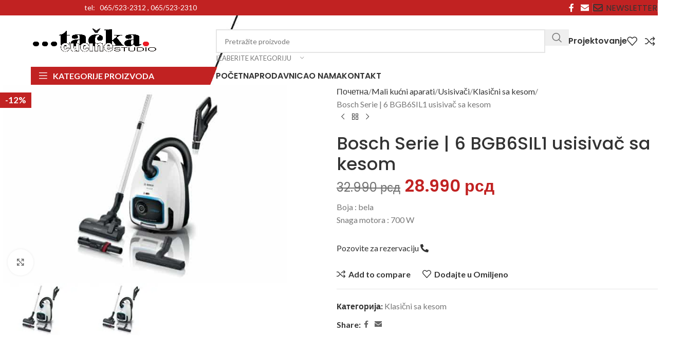

--- FILE ---
content_type: text/html; charset=UTF-8
request_url: https://tackastudio.rs/product/bosch-serie-6-bgb6sil1-usisivac-sa-kesom/
body_size: 44593
content:
<!DOCTYPE html>
<html lang="sr-RS">
<head>
<meta charset="UTF-8">
<link rel="profile" href="https://gmpg.org/xfn/11">
<link rel="pingback" href="https://tackastudio.rs/xmlrpc.php">
<title>Bosch Serie | 6 BGB6SIL1 usisivač sa kesom &#8211; Tačka studio</title>
<meta name='robots' content='max-image-preview:large' />
<style>img:is([sizes="auto" i], [sizes^="auto," i]) { contain-intrinsic-size: 3000px 1500px }</style>
<link rel='dns-prefetch' href='//fonts.googleapis.com' />
<link rel="alternate" type="application/rss+xml" title="Tačka studio &raquo; довод" href="https://tackastudio.rs/feed/" />
<link rel="alternate" type="application/rss+xml" title="Tačka studio &raquo; довод коментара" href="https://tackastudio.rs/comments/feed/" />
<link rel="alternate" type="application/rss+xml" title="Tačka studio &raquo; довод коментара на Bosch Serie | 6 BGB6SIL1 usisivač sa kesom" href="https://tackastudio.rs/product/bosch-serie-6-bgb6sil1-usisivac-sa-kesom/feed/" />
<!-- This site uses the Google Analytics by MonsterInsights plugin v9.7.0 - Using Analytics tracking - https://www.monsterinsights.com/ -->
<script src="//www.googletagmanager.com/gtag/js?id=G-TBMPLH7JXH"  data-cfasync="false" data-wpfc-render="false" type="text/javascript" async></script>
<script data-cfasync="false" data-wpfc-render="false" type="text/javascript">
var mi_version = '9.7.0';
var mi_track_user = true;
var mi_no_track_reason = '';
var MonsterInsightsDefaultLocations = {"page_location":"https:\/\/tackastudio.rs\/product\/bosch-serie-6-bgb6sil1-usisivac-sa-kesom\/"};
if ( typeof MonsterInsightsPrivacyGuardFilter === 'function' ) {
var MonsterInsightsLocations = (typeof MonsterInsightsExcludeQuery === 'object') ? MonsterInsightsPrivacyGuardFilter( MonsterInsightsExcludeQuery ) : MonsterInsightsPrivacyGuardFilter( MonsterInsightsDefaultLocations );
} else {
var MonsterInsightsLocations = (typeof MonsterInsightsExcludeQuery === 'object') ? MonsterInsightsExcludeQuery : MonsterInsightsDefaultLocations;
}
var disableStrs = [
'ga-disable-G-TBMPLH7JXH',
];
/* Function to detect opted out users */
function __gtagTrackerIsOptedOut() {
for (var index = 0; index < disableStrs.length; index++) {
if (document.cookie.indexOf(disableStrs[index] + '=true') > -1) {
return true;
}
}
return false;
}
/* Disable tracking if the opt-out cookie exists. */
if (__gtagTrackerIsOptedOut()) {
for (var index = 0; index < disableStrs.length; index++) {
window[disableStrs[index]] = true;
}
}
/* Opt-out function */
function __gtagTrackerOptout() {
for (var index = 0; index < disableStrs.length; index++) {
document.cookie = disableStrs[index] + '=true; expires=Thu, 31 Dec 2099 23:59:59 UTC; path=/';
window[disableStrs[index]] = true;
}
}
if ('undefined' === typeof gaOptout) {
function gaOptout() {
__gtagTrackerOptout();
}
}
window.dataLayer = window.dataLayer || [];
window.MonsterInsightsDualTracker = {
helpers: {},
trackers: {},
};
if (mi_track_user) {
function __gtagDataLayer() {
dataLayer.push(arguments);
}
function __gtagTracker(type, name, parameters) {
if (!parameters) {
parameters = {};
}
if (parameters.send_to) {
__gtagDataLayer.apply(null, arguments);
return;
}
if (type === 'event') {
parameters.send_to = monsterinsights_frontend.v4_id;
var hookName = name;
if (typeof parameters['event_category'] !== 'undefined') {
hookName = parameters['event_category'] + ':' + name;
}
if (typeof MonsterInsightsDualTracker.trackers[hookName] !== 'undefined') {
MonsterInsightsDualTracker.trackers[hookName](parameters);
} else {
__gtagDataLayer('event', name, parameters);
}
} else {
__gtagDataLayer.apply(null, arguments);
}
}
__gtagTracker('js', new Date());
__gtagTracker('set', {
'developer_id.dZGIzZG': true,
});
if ( MonsterInsightsLocations.page_location ) {
__gtagTracker('set', MonsterInsightsLocations);
}
__gtagTracker('config', 'G-TBMPLH7JXH', {"forceSSL":"true","link_attribution":"true"} );
window.gtag = __gtagTracker;										(function () {
/* https://developers.google.com/analytics/devguides/collection/analyticsjs/ */
/* ga and __gaTracker compatibility shim. */
var noopfn = function () {
return null;
};
var newtracker = function () {
return new Tracker();
};
var Tracker = function () {
return null;
};
var p = Tracker.prototype;
p.get = noopfn;
p.set = noopfn;
p.send = function () {
var args = Array.prototype.slice.call(arguments);
args.unshift('send');
__gaTracker.apply(null, args);
};
var __gaTracker = function () {
var len = arguments.length;
if (len === 0) {
return;
}
var f = arguments[len - 1];
if (typeof f !== 'object' || f === null || typeof f.hitCallback !== 'function') {
if ('send' === arguments[0]) {
var hitConverted, hitObject = false, action;
if ('event' === arguments[1]) {
if ('undefined' !== typeof arguments[3]) {
hitObject = {
'eventAction': arguments[3],
'eventCategory': arguments[2],
'eventLabel': arguments[4],
'value': arguments[5] ? arguments[5] : 1,
}
}
}
if ('pageview' === arguments[1]) {
if ('undefined' !== typeof arguments[2]) {
hitObject = {
'eventAction': 'page_view',
'page_path': arguments[2],
}
}
}
if (typeof arguments[2] === 'object') {
hitObject = arguments[2];
}
if (typeof arguments[5] === 'object') {
Object.assign(hitObject, arguments[5]);
}
if ('undefined' !== typeof arguments[1].hitType) {
hitObject = arguments[1];
if ('pageview' === hitObject.hitType) {
hitObject.eventAction = 'page_view';
}
}
if (hitObject) {
action = 'timing' === arguments[1].hitType ? 'timing_complete' : hitObject.eventAction;
hitConverted = mapArgs(hitObject);
__gtagTracker('event', action, hitConverted);
}
}
return;
}
function mapArgs(args) {
var arg, hit = {};
var gaMap = {
'eventCategory': 'event_category',
'eventAction': 'event_action',
'eventLabel': 'event_label',
'eventValue': 'event_value',
'nonInteraction': 'non_interaction',
'timingCategory': 'event_category',
'timingVar': 'name',
'timingValue': 'value',
'timingLabel': 'event_label',
'page': 'page_path',
'location': 'page_location',
'title': 'page_title',
'referrer' : 'page_referrer',
};
for (arg in args) {
if (!(!args.hasOwnProperty(arg) || !gaMap.hasOwnProperty(arg))) {
hit[gaMap[arg]] = args[arg];
} else {
hit[arg] = args[arg];
}
}
return hit;
}
try {
f.hitCallback();
} catch (ex) {
}
};
__gaTracker.create = newtracker;
__gaTracker.getByName = newtracker;
__gaTracker.getAll = function () {
return [];
};
__gaTracker.remove = noopfn;
__gaTracker.loaded = true;
window['__gaTracker'] = __gaTracker;
})();
} else {
console.log("");
(function () {
function __gtagTracker() {
return null;
}
window['__gtagTracker'] = __gtagTracker;
window['gtag'] = __gtagTracker;
})();
}
</script>
<!-- / Google Analytics by MonsterInsights -->
<!-- <link rel='stylesheet' id='wp-block-library-css' href='https://tackastudio.rs/wp-includes/css/dist/block-library/style.min.css?ver=6.8.2' type='text/css' media='all' /> -->
<link rel="stylesheet" type="text/css" href="//tackastudio.rs/wp-content/cache/wpfc-minified/kon8lyb7/bmlv7.css" media="all"/>
<style id='safe-svg-svg-icon-style-inline-css' type='text/css'>
.safe-svg-cover{text-align:center}.safe-svg-cover .safe-svg-inside{display:inline-block;max-width:100%}.safe-svg-cover svg{fill:currentColor;height:100%;max-height:100%;max-width:100%;width:100%}
</style>
<style id='global-styles-inline-css' type='text/css'>
:root{--wp--preset--aspect-ratio--square: 1;--wp--preset--aspect-ratio--4-3: 4/3;--wp--preset--aspect-ratio--3-4: 3/4;--wp--preset--aspect-ratio--3-2: 3/2;--wp--preset--aspect-ratio--2-3: 2/3;--wp--preset--aspect-ratio--16-9: 16/9;--wp--preset--aspect-ratio--9-16: 9/16;--wp--preset--color--black: #000000;--wp--preset--color--cyan-bluish-gray: #abb8c3;--wp--preset--color--white: #ffffff;--wp--preset--color--pale-pink: #f78da7;--wp--preset--color--vivid-red: #cf2e2e;--wp--preset--color--luminous-vivid-orange: #ff6900;--wp--preset--color--luminous-vivid-amber: #fcb900;--wp--preset--color--light-green-cyan: #7bdcb5;--wp--preset--color--vivid-green-cyan: #00d084;--wp--preset--color--pale-cyan-blue: #8ed1fc;--wp--preset--color--vivid-cyan-blue: #0693e3;--wp--preset--color--vivid-purple: #9b51e0;--wp--preset--gradient--vivid-cyan-blue-to-vivid-purple: linear-gradient(135deg,rgba(6,147,227,1) 0%,rgb(155,81,224) 100%);--wp--preset--gradient--light-green-cyan-to-vivid-green-cyan: linear-gradient(135deg,rgb(122,220,180) 0%,rgb(0,208,130) 100%);--wp--preset--gradient--luminous-vivid-amber-to-luminous-vivid-orange: linear-gradient(135deg,rgba(252,185,0,1) 0%,rgba(255,105,0,1) 100%);--wp--preset--gradient--luminous-vivid-orange-to-vivid-red: linear-gradient(135deg,rgba(255,105,0,1) 0%,rgb(207,46,46) 100%);--wp--preset--gradient--very-light-gray-to-cyan-bluish-gray: linear-gradient(135deg,rgb(238,238,238) 0%,rgb(169,184,195) 100%);--wp--preset--gradient--cool-to-warm-spectrum: linear-gradient(135deg,rgb(74,234,220) 0%,rgb(151,120,209) 20%,rgb(207,42,186) 40%,rgb(238,44,130) 60%,rgb(251,105,98) 80%,rgb(254,248,76) 100%);--wp--preset--gradient--blush-light-purple: linear-gradient(135deg,rgb(255,206,236) 0%,rgb(152,150,240) 100%);--wp--preset--gradient--blush-bordeaux: linear-gradient(135deg,rgb(254,205,165) 0%,rgb(254,45,45) 50%,rgb(107,0,62) 100%);--wp--preset--gradient--luminous-dusk: linear-gradient(135deg,rgb(255,203,112) 0%,rgb(199,81,192) 50%,rgb(65,88,208) 100%);--wp--preset--gradient--pale-ocean: linear-gradient(135deg,rgb(255,245,203) 0%,rgb(182,227,212) 50%,rgb(51,167,181) 100%);--wp--preset--gradient--electric-grass: linear-gradient(135deg,rgb(202,248,128) 0%,rgb(113,206,126) 100%);--wp--preset--gradient--midnight: linear-gradient(135deg,rgb(2,3,129) 0%,rgb(40,116,252) 100%);--wp--preset--font-size--small: 13px;--wp--preset--font-size--medium: 20px;--wp--preset--font-size--large: 36px;--wp--preset--font-size--x-large: 42px;--wp--preset--spacing--20: 0.44rem;--wp--preset--spacing--30: 0.67rem;--wp--preset--spacing--40: 1rem;--wp--preset--spacing--50: 1.5rem;--wp--preset--spacing--60: 2.25rem;--wp--preset--spacing--70: 3.38rem;--wp--preset--spacing--80: 5.06rem;--wp--preset--shadow--natural: 6px 6px 9px rgba(0, 0, 0, 0.2);--wp--preset--shadow--deep: 12px 12px 50px rgba(0, 0, 0, 0.4);--wp--preset--shadow--sharp: 6px 6px 0px rgba(0, 0, 0, 0.2);--wp--preset--shadow--outlined: 6px 6px 0px -3px rgba(255, 255, 255, 1), 6px 6px rgba(0, 0, 0, 1);--wp--preset--shadow--crisp: 6px 6px 0px rgba(0, 0, 0, 1);}:where(body) { margin: 0; }.wp-site-blocks > .alignleft { float: left; margin-right: 2em; }.wp-site-blocks > .alignright { float: right; margin-left: 2em; }.wp-site-blocks > .aligncenter { justify-content: center; margin-left: auto; margin-right: auto; }:where(.is-layout-flex){gap: 0.5em;}:where(.is-layout-grid){gap: 0.5em;}.is-layout-flow > .alignleft{float: left;margin-inline-start: 0;margin-inline-end: 2em;}.is-layout-flow > .alignright{float: right;margin-inline-start: 2em;margin-inline-end: 0;}.is-layout-flow > .aligncenter{margin-left: auto !important;margin-right: auto !important;}.is-layout-constrained > .alignleft{float: left;margin-inline-start: 0;margin-inline-end: 2em;}.is-layout-constrained > .alignright{float: right;margin-inline-start: 2em;margin-inline-end: 0;}.is-layout-constrained > .aligncenter{margin-left: auto !important;margin-right: auto !important;}.is-layout-constrained > :where(:not(.alignleft):not(.alignright):not(.alignfull)){margin-left: auto !important;margin-right: auto !important;}body .is-layout-flex{display: flex;}.is-layout-flex{flex-wrap: wrap;align-items: center;}.is-layout-flex > :is(*, div){margin: 0;}body .is-layout-grid{display: grid;}.is-layout-grid > :is(*, div){margin: 0;}body{padding-top: 0px;padding-right: 0px;padding-bottom: 0px;padding-left: 0px;}a:where(:not(.wp-element-button)){text-decoration: none;}:root :where(.wp-element-button, .wp-block-button__link){background-color: #32373c;border-width: 0;color: #fff;font-family: inherit;font-size: inherit;line-height: inherit;padding: calc(0.667em + 2px) calc(1.333em + 2px);text-decoration: none;}.has-black-color{color: var(--wp--preset--color--black) !important;}.has-cyan-bluish-gray-color{color: var(--wp--preset--color--cyan-bluish-gray) !important;}.has-white-color{color: var(--wp--preset--color--white) !important;}.has-pale-pink-color{color: var(--wp--preset--color--pale-pink) !important;}.has-vivid-red-color{color: var(--wp--preset--color--vivid-red) !important;}.has-luminous-vivid-orange-color{color: var(--wp--preset--color--luminous-vivid-orange) !important;}.has-luminous-vivid-amber-color{color: var(--wp--preset--color--luminous-vivid-amber) !important;}.has-light-green-cyan-color{color: var(--wp--preset--color--light-green-cyan) !important;}.has-vivid-green-cyan-color{color: var(--wp--preset--color--vivid-green-cyan) !important;}.has-pale-cyan-blue-color{color: var(--wp--preset--color--pale-cyan-blue) !important;}.has-vivid-cyan-blue-color{color: var(--wp--preset--color--vivid-cyan-blue) !important;}.has-vivid-purple-color{color: var(--wp--preset--color--vivid-purple) !important;}.has-black-background-color{background-color: var(--wp--preset--color--black) !important;}.has-cyan-bluish-gray-background-color{background-color: var(--wp--preset--color--cyan-bluish-gray) !important;}.has-white-background-color{background-color: var(--wp--preset--color--white) !important;}.has-pale-pink-background-color{background-color: var(--wp--preset--color--pale-pink) !important;}.has-vivid-red-background-color{background-color: var(--wp--preset--color--vivid-red) !important;}.has-luminous-vivid-orange-background-color{background-color: var(--wp--preset--color--luminous-vivid-orange) !important;}.has-luminous-vivid-amber-background-color{background-color: var(--wp--preset--color--luminous-vivid-amber) !important;}.has-light-green-cyan-background-color{background-color: var(--wp--preset--color--light-green-cyan) !important;}.has-vivid-green-cyan-background-color{background-color: var(--wp--preset--color--vivid-green-cyan) !important;}.has-pale-cyan-blue-background-color{background-color: var(--wp--preset--color--pale-cyan-blue) !important;}.has-vivid-cyan-blue-background-color{background-color: var(--wp--preset--color--vivid-cyan-blue) !important;}.has-vivid-purple-background-color{background-color: var(--wp--preset--color--vivid-purple) !important;}.has-black-border-color{border-color: var(--wp--preset--color--black) !important;}.has-cyan-bluish-gray-border-color{border-color: var(--wp--preset--color--cyan-bluish-gray) !important;}.has-white-border-color{border-color: var(--wp--preset--color--white) !important;}.has-pale-pink-border-color{border-color: var(--wp--preset--color--pale-pink) !important;}.has-vivid-red-border-color{border-color: var(--wp--preset--color--vivid-red) !important;}.has-luminous-vivid-orange-border-color{border-color: var(--wp--preset--color--luminous-vivid-orange) !important;}.has-luminous-vivid-amber-border-color{border-color: var(--wp--preset--color--luminous-vivid-amber) !important;}.has-light-green-cyan-border-color{border-color: var(--wp--preset--color--light-green-cyan) !important;}.has-vivid-green-cyan-border-color{border-color: var(--wp--preset--color--vivid-green-cyan) !important;}.has-pale-cyan-blue-border-color{border-color: var(--wp--preset--color--pale-cyan-blue) !important;}.has-vivid-cyan-blue-border-color{border-color: var(--wp--preset--color--vivid-cyan-blue) !important;}.has-vivid-purple-border-color{border-color: var(--wp--preset--color--vivid-purple) !important;}.has-vivid-cyan-blue-to-vivid-purple-gradient-background{background: var(--wp--preset--gradient--vivid-cyan-blue-to-vivid-purple) !important;}.has-light-green-cyan-to-vivid-green-cyan-gradient-background{background: var(--wp--preset--gradient--light-green-cyan-to-vivid-green-cyan) !important;}.has-luminous-vivid-amber-to-luminous-vivid-orange-gradient-background{background: var(--wp--preset--gradient--luminous-vivid-amber-to-luminous-vivid-orange) !important;}.has-luminous-vivid-orange-to-vivid-red-gradient-background{background: var(--wp--preset--gradient--luminous-vivid-orange-to-vivid-red) !important;}.has-very-light-gray-to-cyan-bluish-gray-gradient-background{background: var(--wp--preset--gradient--very-light-gray-to-cyan-bluish-gray) !important;}.has-cool-to-warm-spectrum-gradient-background{background: var(--wp--preset--gradient--cool-to-warm-spectrum) !important;}.has-blush-light-purple-gradient-background{background: var(--wp--preset--gradient--blush-light-purple) !important;}.has-blush-bordeaux-gradient-background{background: var(--wp--preset--gradient--blush-bordeaux) !important;}.has-luminous-dusk-gradient-background{background: var(--wp--preset--gradient--luminous-dusk) !important;}.has-pale-ocean-gradient-background{background: var(--wp--preset--gradient--pale-ocean) !important;}.has-electric-grass-gradient-background{background: var(--wp--preset--gradient--electric-grass) !important;}.has-midnight-gradient-background{background: var(--wp--preset--gradient--midnight) !important;}.has-small-font-size{font-size: var(--wp--preset--font-size--small) !important;}.has-medium-font-size{font-size: var(--wp--preset--font-size--medium) !important;}.has-large-font-size{font-size: var(--wp--preset--font-size--large) !important;}.has-x-large-font-size{font-size: var(--wp--preset--font-size--x-large) !important;}
:where(.wp-block-post-template.is-layout-flex){gap: 1.25em;}:where(.wp-block-post-template.is-layout-grid){gap: 1.25em;}
:where(.wp-block-columns.is-layout-flex){gap: 2em;}:where(.wp-block-columns.is-layout-grid){gap: 2em;}
:root :where(.wp-block-pullquote){font-size: 1.5em;line-height: 1.6;}
</style>
<style id='woocommerce-inline-inline-css' type='text/css'>
.woocommerce form .form-row .required { visibility: visible; }
</style>
<!-- <link rel='stylesheet' id='wd-widget-price-filter-css' href='https://tackastudio.rs/wp-content/themes/woodmart/css/parts/woo-widget-price-filter.min.css?ver=8.2.7' type='text/css' media='all' /> -->
<!-- <link rel='stylesheet' id='elementor-icons-css' href='https://tackastudio.rs/wp-content/plugins/elementor/assets/lib/eicons/css/elementor-icons.min.css?ver=5.43.0' type='text/css' media='all' /> -->
<!-- <link rel='stylesheet' id='elementor-frontend-css' href='https://tackastudio.rs/wp-content/plugins/elementor/assets/css/frontend.min.css?ver=3.31.3' type='text/css' media='all' /> -->
<link rel="stylesheet" type="text/css" href="//tackastudio.rs/wp-content/cache/wpfc-minified/e62xzcdk/bmlv6.css" media="all"/>
<link rel='stylesheet' id='elementor-post-8-css' href='https://tackastudio.rs/wp-content/uploads/elementor/css/post-8.css?ver=1756621672' type='text/css' media='all' />
<!-- <link rel='stylesheet' id='font-awesome-5-all-css' href='https://tackastudio.rs/wp-content/plugins/elementor/assets/lib/font-awesome/css/all.min.css?ver=3.31.3' type='text/css' media='all' /> -->
<!-- <link rel='stylesheet' id='font-awesome-4-shim-css' href='https://tackastudio.rs/wp-content/plugins/elementor/assets/lib/font-awesome/css/v4-shims.min.css?ver=3.31.3' type='text/css' media='all' /> -->
<!-- <link rel='stylesheet' id='wd-style-base-css' href='https://tackastudio.rs/wp-content/themes/woodmart/css/parts/base.min.css?ver=8.2.7' type='text/css' media='all' /> -->
<!-- <link rel='stylesheet' id='wd-helpers-wpb-elem-css' href='https://tackastudio.rs/wp-content/themes/woodmart/css/parts/helpers-wpb-elem.min.css?ver=8.2.7' type='text/css' media='all' /> -->
<!-- <link rel='stylesheet' id='wd-elementor-base-css' href='https://tackastudio.rs/wp-content/themes/woodmart/css/parts/int-elem-base.min.css?ver=8.2.7' type='text/css' media='all' /> -->
<!-- <link rel='stylesheet' id='wd-woocommerce-base-css' href='https://tackastudio.rs/wp-content/themes/woodmart/css/parts/woocommerce-base.min.css?ver=8.2.7' type='text/css' media='all' /> -->
<!-- <link rel='stylesheet' id='wd-mod-star-rating-css' href='https://tackastudio.rs/wp-content/themes/woodmart/css/parts/mod-star-rating.min.css?ver=8.2.7' type='text/css' media='all' /> -->
<!-- <link rel='stylesheet' id='wd-woocommerce-block-notices-css' href='https://tackastudio.rs/wp-content/themes/woodmart/css/parts/woo-mod-block-notices.min.css?ver=8.2.7' type='text/css' media='all' /> -->
<!-- <link rel='stylesheet' id='wd-woo-mod-quantity-css' href='https://tackastudio.rs/wp-content/themes/woodmart/css/parts/woo-mod-quantity.min.css?ver=8.2.7' type='text/css' media='all' /> -->
<!-- <link rel='stylesheet' id='wd-woo-single-prod-el-base-css' href='https://tackastudio.rs/wp-content/themes/woodmart/css/parts/woo-single-prod-el-base.min.css?ver=8.2.7' type='text/css' media='all' /> -->
<!-- <link rel='stylesheet' id='wd-woo-mod-stock-status-css' href='https://tackastudio.rs/wp-content/themes/woodmart/css/parts/woo-mod-stock-status.min.css?ver=8.2.7' type='text/css' media='all' /> -->
<!-- <link rel='stylesheet' id='wd-woo-opt-hide-larger-price-css' href='https://tackastudio.rs/wp-content/themes/woodmart/css/parts/woo-opt-hide-larger-price.min.css?ver=8.2.7' type='text/css' media='all' /> -->
<!-- <link rel='stylesheet' id='wd-woo-mod-shop-attributes-css' href='https://tackastudio.rs/wp-content/themes/woodmart/css/parts/woo-mod-shop-attributes.min.css?ver=8.2.7' type='text/css' media='all' /> -->
<!-- <link rel='stylesheet' id='wd-wp-blocks-css' href='https://tackastudio.rs/wp-content/themes/woodmart/css/parts/wp-blocks.min.css?ver=8.2.7' type='text/css' media='all' /> -->
<link rel="stylesheet" type="text/css" href="//tackastudio.rs/wp-content/cache/wpfc-minified/2qae0hc9/bmq67.css" media="all"/>
<link rel='stylesheet' id='xts-google-fonts-css' href='https://fonts.googleapis.com/css?family=Lato%3A400%2C700%7CPoppins%3A400%2C600%2C500&#038;ver=8.2.7' type='text/css' media='all' />
<!-- <link rel='stylesheet' id='elementor-gf-local-roboto-css' href='https://tackastudio.rs/wp-content/uploads/elementor/google-fonts/css/roboto.css?ver=1747838897' type='text/css' media='all' /> -->
<!-- <link rel='stylesheet' id='elementor-gf-local-robotoslab-css' href='https://tackastudio.rs/wp-content/uploads/elementor/google-fonts/css/robotoslab.css?ver=1747838902' type='text/css' media='all' /> -->
<link rel="stylesheet" type="text/css" href="//tackastudio.rs/wp-content/cache/wpfc-minified/frosuike/bmlv6.css" media="all"/>
<script src='//tackastudio.rs/wp-content/cache/wpfc-minified/8lxf940l/bmlv7.js' type="text/javascript"></script>
<!-- <script type="text/javascript" src="https://tackastudio.rs/wp-content/plugins/google-analytics-for-wordpress/assets/js/frontend-gtag.min.js?ver=9.7.0" id="monsterinsights-frontend-script-js" async="async" data-wp-strategy="async"></script> -->
<script data-cfasync="false" data-wpfc-render="false" type="text/javascript" id='monsterinsights-frontend-script-js-extra'>/* <![CDATA[ */
var monsterinsights_frontend = {"js_events_tracking":"true","download_extensions":"doc,pdf,ppt,zip,xls,docx,pptx,xlsx","inbound_paths":"[{\"path\":\"\\\/go\\\/\",\"label\":\"affiliate\"},{\"path\":\"\\\/recommend\\\/\",\"label\":\"affiliate\"}]","home_url":"https:\/\/tackastudio.rs","hash_tracking":"false","v4_id":"G-TBMPLH7JXH"};/* ]]> */
</script>
<script src='//tackastudio.rs/wp-content/cache/wpfc-minified/qtjai82a/bmlv7.js' type="text/javascript"></script>
<!-- <script type="text/javascript" src="https://tackastudio.rs/wp-includes/js/jquery/jquery.min.js?ver=3.7.1" id="jquery-core-js"></script> -->
<!-- <script type="text/javascript" src="https://tackastudio.rs/wp-includes/js/jquery/jquery-migrate.min.js?ver=3.4.1" id="jquery-migrate-js"></script> -->
<!-- <script type="text/javascript" src="https://tackastudio.rs/wp-content/plugins/woocommerce/assets/js/jquery-blockui/jquery.blockUI.min.js?ver=2.7.0-wc.10.1.2" id="jquery-blockui-js" defer="defer" data-wp-strategy="defer"></script> -->
<script type="text/javascript" id="wc-add-to-cart-js-extra">
/* <![CDATA[ */
var wc_add_to_cart_params = {"ajax_url":"\/wp-admin\/admin-ajax.php","wc_ajax_url":"\/?wc-ajax=%%endpoint%%","i18n_view_cart":"\u041f\u0440\u0435\u0433\u043b\u0435\u0434 \u043a\u043e\u0440\u043f\u0435","cart_url":"https:\/\/tackastudio.rs\/cart\/","is_cart":"","cart_redirect_after_add":"no"};
/* ]]> */
</script>
<script src='//tackastudio.rs/wp-content/cache/wpfc-minified/1d2kcmq9/bmq67.js' type="text/javascript"></script>
<!-- <script type="text/javascript" src="https://tackastudio.rs/wp-content/plugins/woocommerce/assets/js/frontend/add-to-cart.min.js?ver=10.1.2" id="wc-add-to-cart-js" defer="defer" data-wp-strategy="defer"></script> -->
<!-- <script type="text/javascript" src="https://tackastudio.rs/wp-content/plugins/woocommerce/assets/js/zoom/jquery.zoom.min.js?ver=1.7.21-wc.10.1.2" id="zoom-js" defer="defer" data-wp-strategy="defer"></script> -->
<script type="text/javascript" id="wc-single-product-js-extra">
/* <![CDATA[ */
var wc_single_product_params = {"i18n_required_rating_text":"\u041e\u0446\u0435\u043d\u0438\u0442\u0435","i18n_rating_options":["1 of 5 stars","2 of 5 stars","3 of 5 stars","4 of 5 stars","5 of 5 stars"],"i18n_product_gallery_trigger_text":"View full-screen image gallery","review_rating_required":"yes","flexslider":{"rtl":false,"animation":"slide","smoothHeight":true,"directionNav":false,"controlNav":"thumbnails","slideshow":false,"animationSpeed":500,"animationLoop":false,"allowOneSlide":false},"zoom_enabled":"","zoom_options":[],"photoswipe_enabled":"","photoswipe_options":{"shareEl":false,"closeOnScroll":false,"history":false,"hideAnimationDuration":0,"showAnimationDuration":0},"flexslider_enabled":""};
/* ]]> */
</script>
<script src='//tackastudio.rs/wp-content/cache/wpfc-minified/lzpxp5g8/bmq67.js' type="text/javascript"></script>
<!-- <script type="text/javascript" src="https://tackastudio.rs/wp-content/plugins/woocommerce/assets/js/frontend/single-product.min.js?ver=10.1.2" id="wc-single-product-js" defer="defer" data-wp-strategy="defer"></script> -->
<!-- <script type="text/javascript" src="https://tackastudio.rs/wp-content/plugins/woocommerce/assets/js/js-cookie/js.cookie.min.js?ver=2.1.4-wc.10.1.2" id="js-cookie-js" defer="defer" data-wp-strategy="defer"></script> -->
<script type="text/javascript" id="woocommerce-js-extra">
/* <![CDATA[ */
var woocommerce_params = {"ajax_url":"\/wp-admin\/admin-ajax.php","wc_ajax_url":"\/?wc-ajax=%%endpoint%%","i18n_password_show":"Show password","i18n_password_hide":"Hide password"};
/* ]]> */
</script>
<script src='//tackastudio.rs/wp-content/cache/wpfc-minified/quw82w6r/bmlv7.js' type="text/javascript"></script>
<!-- <script type="text/javascript" src="https://tackastudio.rs/wp-content/plugins/woocommerce/assets/js/frontend/woocommerce.min.js?ver=10.1.2" id="woocommerce-js" defer="defer" data-wp-strategy="defer"></script> -->
<!-- <script type="text/javascript" src="https://tackastudio.rs/wp-content/themes/woodmart/js/libs/device.min.js?ver=8.2.7" id="wd-device-library-js"></script> -->
<!-- <script type="text/javascript" src="https://tackastudio.rs/wp-content/themes/woodmart/js/scripts/global/scrollBar.min.js?ver=8.2.7" id="wd-scrollbar-js"></script> -->
<!-- <script type="text/javascript" src="https://tackastudio.rs/wp-content/plugins/elementor/assets/lib/font-awesome/js/v4-shims.min.js?ver=3.31.3" id="font-awesome-4-shim-js"></script> -->
<link rel="https://api.w.org/" href="https://tackastudio.rs/wp-json/" /><link rel="alternate" title="JSON" type="application/json" href="https://tackastudio.rs/wp-json/wp/v2/product/7962" /><link rel="EditURI" type="application/rsd+xml" title="RSD" href="https://tackastudio.rs/xmlrpc.php?rsd" />
<meta name="generator" content="WordPress 6.8.2" />
<meta name="generator" content="WooCommerce 10.1.2" />
<link rel="canonical" href="https://tackastudio.rs/product/bosch-serie-6-bgb6sil1-usisivac-sa-kesom/" />
<link rel='shortlink' href='https://tackastudio.rs/?p=7962' />
<link rel="alternate" title="oEmbed (JSON)" type="application/json+oembed" href="https://tackastudio.rs/wp-json/oembed/1.0/embed?url=https%3A%2F%2Ftackastudio.rs%2Fproduct%2Fbosch-serie-6-bgb6sil1-usisivac-sa-kesom%2F" />
<link rel="alternate" title="oEmbed (XML)" type="text/xml+oembed" href="https://tackastudio.rs/wp-json/oembed/1.0/embed?url=https%3A%2F%2Ftackastudio.rs%2Fproduct%2Fbosch-serie-6-bgb6sil1-usisivac-sa-kesom%2F&#038;format=xml" />
<meta name="viewport" content="width=device-width, initial-scale=1.0, maximum-scale=1.0, user-scalable=no">
<noscript><style>.woocommerce-product-gallery{ opacity: 1 !important; }</style></noscript>
<meta name="generator" content="Elementor 3.31.3; features: additional_custom_breakpoints, e_element_cache; settings: css_print_method-external, google_font-enabled, font_display-auto">
<style>
.e-con.e-parent:nth-of-type(n+4):not(.e-lazyloaded):not(.e-no-lazyload),
.e-con.e-parent:nth-of-type(n+4):not(.e-lazyloaded):not(.e-no-lazyload) * {
background-image: none !important;
}
@media screen and (max-height: 1024px) {
.e-con.e-parent:nth-of-type(n+3):not(.e-lazyloaded):not(.e-no-lazyload),
.e-con.e-parent:nth-of-type(n+3):not(.e-lazyloaded):not(.e-no-lazyload) * {
background-image: none !important;
}
}
@media screen and (max-height: 640px) {
.e-con.e-parent:nth-of-type(n+2):not(.e-lazyloaded):not(.e-no-lazyload),
.e-con.e-parent:nth-of-type(n+2):not(.e-lazyloaded):not(.e-no-lazyload) * {
background-image: none !important;
}
}
</style>
<link rel="icon" href="https://tackastudio.rs/wp-content/uploads/2022/02/cropped-3-32x32.jpg" sizes="32x32" />
<link rel="icon" href="https://tackastudio.rs/wp-content/uploads/2022/02/cropped-3-192x192.jpg" sizes="192x192" />
<link rel="apple-touch-icon" href="https://tackastudio.rs/wp-content/uploads/2022/02/cropped-3-180x180.jpg" />
<meta name="msapplication-TileImage" content="https://tackastudio.rs/wp-content/uploads/2022/02/cropped-3-270x270.jpg" />
<style>
</style>			<style id="wd-style-header_674258-css" data-type="wd-style-header_674258">
:root{
--wd-top-bar-h: 30px;
--wd-top-bar-sm-h: .00001px;
--wd-top-bar-sticky-h: .00001px;
--wd-top-bar-brd-w: .00001px;
--wd-header-general-h: 100px;
--wd-header-general-sm-h: 50px;
--wd-header-general-sticky-h: 60px;
--wd-header-general-brd-w: .00001px;
--wd-header-bottom-h: 35px;
--wd-header-bottom-sm-h: 50px;
--wd-header-bottom-sticky-h: .00001px;
--wd-header-bottom-brd-w: .00001px;
--wd-header-clone-h: .00001px;
--wd-header-brd-w: calc(var(--wd-top-bar-brd-w) + var(--wd-header-general-brd-w) + var(--wd-header-bottom-brd-w));
--wd-header-h: calc(var(--wd-top-bar-h) + var(--wd-header-general-h) + var(--wd-header-bottom-h) + var(--wd-header-brd-w));
--wd-header-sticky-h: calc(var(--wd-top-bar-sticky-h) + var(--wd-header-general-sticky-h) + var(--wd-header-bottom-sticky-h) + var(--wd-header-clone-h) + var(--wd-header-brd-w));
--wd-header-sm-h: calc(var(--wd-top-bar-sm-h) + var(--wd-header-general-sm-h) + var(--wd-header-bottom-sm-h) + var(--wd-header-brd-w));
}
.whb-top-bar .wd-dropdown {
margin-top: -5px;
}
.whb-top-bar .wd-dropdown:after {
height: 5px;
}
.whb-sticked .whb-general-header .wd-dropdown:not(.sub-sub-menu) {
margin-top: 10px;
}
.whb-sticked .whb-general-header .wd-dropdown:not(.sub-sub-menu):after {
height: 20px;
}
.whb-header-bottom .wd-dropdown {
margin-top: -2.5px;
}
.whb-header-bottom .wd-dropdown:after {
height: 7.5px;
}
.whb-top-bar {
background-color: rgba(193, 34, 34, 1);
}
.whb-p6j1f8amssxscmk0p83x .menu-opener { background-color: rgba(255, 255, 255, 1); }
.whb-9x1ytaxq7aphtb3npidp form.searchform {
--wd-form-height: 46px;
}
.whb-general-header {
background-color: rgba(255, 255, 255, 1);background-image: url(https://tackastudio.rs/wp-content/uploads/2022/02/heade1.jpg);border-color: rgba(50, 50, 50, 1);border-bottom-width: 0px;border-bottom-style: solid;
}
.whb-wjlcubfdmlq3d7jvmt23 .menu-opener { background-color: rgba(193, 34, 34, 1); }
.whb-uadftujiejcsf3hewywd form.searchform {
--wd-form-height: 42px;
}
.whb-header-bottom {
background-color: rgba(193, 34, 34, 1);background-image: url(https://tackastudio.rs/wp-content/uploads/2022/04/header-small-4-2.jpg);background-size: inherit;background-attachment: inherit;background-repeat: no-repeat;border-color: rgba(232, 232, 232, 1);border-bottom-width: 0px;border-bottom-style: solid;
}
</style>
<style id="wd-style-theme_settings_default-css" data-type="wd-style-theme_settings_default">
@font-face {
font-weight: normal;
font-style: normal;
font-family: "woodmart-font";
src: url("//tackastudio.rs/wp-content/themes/woodmart/fonts/woodmart-font-1-400.woff2?v=8.2.7") format("woff2");
}
@font-face {
font-family: "star";
font-weight: 400;
font-style: normal;
src: url("//tackastudio.rs/wp-content/plugins/woocommerce/assets/fonts/star.eot?#iefix") format("embedded-opentype"), url("//tackastudio.rs/wp-content/plugins/woocommerce/assets/fonts/star.woff") format("woff"), url("//tackastudio.rs/wp-content/plugins/woocommerce/assets/fonts/star.ttf") format("truetype"), url("//tackastudio.rs/wp-content/plugins/woocommerce/assets/fonts/star.svg#star") format("svg");
}
@font-face {
font-family: "WooCommerce";
font-weight: 400;
font-style: normal;
src: url("//tackastudio.rs/wp-content/plugins/woocommerce/assets/fonts/WooCommerce.eot?#iefix") format("embedded-opentype"), url("//tackastudio.rs/wp-content/plugins/woocommerce/assets/fonts/WooCommerce.woff") format("woff"), url("//tackastudio.rs/wp-content/plugins/woocommerce/assets/fonts/WooCommerce.ttf") format("truetype"), url("//tackastudio.rs/wp-content/plugins/woocommerce/assets/fonts/WooCommerce.svg#WooCommerce") format("svg");
}
:root {
--wd-text-font: "Lato", Arial, Helvetica, sans-serif;
--wd-text-font-weight: 400;
--wd-text-color: #777777;
--wd-text-font-size: 16px;
--wd-title-font: "Poppins", Arial, Helvetica, sans-serif;
--wd-title-font-weight: 600;
--wd-title-color: #242424;
--wd-entities-title-font: "Poppins", Arial, Helvetica, sans-serif;
--wd-entities-title-font-weight: 500;
--wd-entities-title-color: #333333;
--wd-entities-title-color-hover: rgb(51 51 51 / 65%);
--wd-alternative-font: "Lato", Arial, Helvetica, sans-serif;
--wd-widget-title-font: "Poppins", Arial, Helvetica, sans-serif;
--wd-widget-title-font-weight: 600;
--wd-widget-title-transform: uppercase;
--wd-widget-title-color: #333;
--wd-widget-title-font-size: 18px;
--wd-header-el-font: "Lato", Arial, Helvetica, sans-serif;
--wd-header-el-font-weight: 700;
--wd-header-el-transform: uppercase;
--wd-header-el-font-size: 16px;
--wd-primary-color: rgb(193,34,34);
--wd-alternative-color: rgb(84,148,216);
--wd-link-color: #333333;
--wd-link-color-hover: #242424;
--btn-default-bgcolor: rgb(193,34,34);
--btn-default-bgcolor-hover: #efefef;
--btn-accented-bgcolor: rgb(125,181,216);
--btn-accented-bgcolor-hover: rgb(109,163,188);
--wd-form-brd-width: 2px;
--notices-success-bg: #459647;
--notices-success-color: #fff;
--notices-warning-bg: #E0B252;
--notices-warning-color: #fff;
}
.wd-popup.wd-age-verify {
--wd-popup-width: 500px;
}
.wd-popup.wd-promo-popup {
background-color: rgb(255,255,255);
background-image: none;
background-repeat: no-repeat;
background-size: contain;
background-position: center center;
--wd-popup-width: 940px;
}
:is(.woodmart-woocommerce-layered-nav, .wd-product-category-filter) .wd-scroll-content {
max-height: 223px;
}
.wd-page-title {
background-color: rgb(10,10,10);
background-image: url(https://tackastudio.rs/wp-content/uploads/2022/04/tacka-studio-prikaz.jpg);
background-size: cover;
background-position: center center;
}
.wd-footer {
background-color: rgb(242,242,242);
background-image: none;
}
html .wd-nav.wd-nav-main > li > a, html .wd-dropdown-menu.wd-design-sized .wd-sub-menu > li > a, body .wd-dropdown-menu.wd-design-full-width .wd-sub-menu > li > a, body .wd-dropdown-menu.wd-design-aside .wd-wp-menu > .sub-sub-menu > li > a, body .wd-dropdown-menu.wd-design-aside .wd-sub-menu .wd-sub-menu > li > a, html .wd-dropdown-menu.wd-design-sized .sub-sub-menu li a, html .wd-dropdown-menu.wd-design-full-width .sub-sub-menu li a, body .wd-dropdown-menu.wd-design-aside .wd-wp-menu > .sub-sub-menu .sub-sub-menu li a, body .wd-dropdown-menu.wd-design-aside .wd-sub-menu .wd-sub-menu .sub-sub-menu li a, html .wd-dropdown-menu.wd-design-default .wd-sub-menu li a, html .wd-nav.wd-nav-secondary > li > a, html .whb-header .wd-header-cats .menu-opener, html .wd-dropdown-cats .wd-nav.wd-nav-vertical > li > a {
font-family: "Poppins", Arial, Helvetica, sans-serif;
font-size: 16px;
}
html .product-image-summary-wrap .summary-inner > .price, html .product-image-summary-wrap .summary-inner > .price > .amount, html .product-image-summary-wrap .summary-inner > .price > .price > .amount, html .product-image-summary-wrap .summary-inner > .price ins .amount, html .wd-single-price .price, html .wd-single-price .price > .amount, html .wd-single-price .price > ins .amount {
font-family: "Poppins", Arial, Helvetica, sans-serif;
font-size: 32px;
line-height: 5px;
}
html .product.wd-product del, html .product.wd-product del .amount {
font-size: 15px;
line-height: 7px;
color: rgb(137,137,137);
}
html .product-image-summary-wrap .summary-inner > .price del, html .product-image-summary-wrap .summary-inner > .price del .amount, html .wd-single-price .price del .amount {
font-size: 24px;
line-height: 10px;
color: rgb(114,114,114);
}
.wd-popup.popup-quick-view {
--wd-popup-width: 920px;
}
:root{
--wd-form-brd-radius: 0px;
--btn-default-color: #333;
--btn-default-color-hover: #333;
--btn-accented-color: #fff;
--btn-accented-color-hover: #fff;
--btn-default-brd-radius: 0px;
--btn-default-box-shadow: none;
--btn-default-box-shadow-hover: none;
--btn-default-box-shadow-active: none;
--btn-default-bottom: 0px;
--btn-accented-bottom-active: -1px;
--btn-accented-brd-radius: 0px;
--btn-accented-box-shadow: inset 0 -2px 0 rgba(0, 0, 0, .15);
--btn-accented-box-shadow-hover: inset 0 -2px 0 rgba(0, 0, 0, .15);
--wd-brd-radius: 0px;
}
.woocommerce div.product div.images .woocommerce-product-gallery__image:nth-child(1) img {
max-width: none;
width: 90%;
}@media (min-width: 1025px) {
.labels-rectangular .product-label.onsale {
padding: 5px 10px;
font-size: 17px;
}
.whb-general-header .wd-header-cats {
display: none;
}
.whb-sticked .whb-general-header .wd-header-cats {
display: flex;
}
.whb-sticked .whb-general-header  {
background-color: rgb(255,255,255);
background-image: none
}
.whb-sticked span.menu-open-label, .menu-opener:after {
display: none;
}
}
@media (min-width: 768px) and (max-width: 1024px) {
body .whb-general-header {
background-color: rgb(255,255,255);
background-image: none
}
body .whb-header-bottom {
background-color: rgb(193,34,34);
background-image: none
}
}
@media (min-width: 577px) and (max-width: 767px) {
.labels-rectangular .product-label.onsale {
padding: 5px 10px;
font-size: 12px;
}
}
@media (max-width: 576px) {
.labels-rectangular .product-label.onsale {
padding: 5px 10px;
font-size: 12px;
}
body .whb-header-bottom {
background-color: rgb(193,34,34);
background-image: none
}
}
</style>
<style id="wd-style-theme_settings_3-css" data-type="wd-style-theme_settings_3">
:root{
--wd-container-w: 1600px;
}
@media (min-width: 1600px) {
section.elementor-section.wd-section-stretch > .elementor-container {
margin-left: auto;
margin-right: auto;
}
}
</style>
</head>
<body class="wp-singular product-template-default single single-product postid-7962 wp-theme-woodmart theme-woodmart woocommerce woocommerce-page woocommerce-no-js metaslider-plugin wrapper-wide  catalog-mode-on categories-accordion-on woodmart-ajax-shop-on hide-larger-price elementor-default elementor-kit-8">
<script type="text/javascript" id="wd-flicker-fix">// Flicker fix.</script>	
<div class="wd-page-wrapper website-wrapper">
<header class="whb-header whb-header_674258 whb-full-width whb-scroll-slide whb-sticky-real">
<!-- <link rel="stylesheet" id="wd-header-base-css" href="https://tackastudio.rs/wp-content/themes/woodmart/css/parts/header-base.min.css?ver=8.2.7" type="text/css" media="all" /> --> 						<!-- <link rel="stylesheet" id="wd-mod-tools-css" href="https://tackastudio.rs/wp-content/themes/woodmart/css/parts/mod-tools.min.css?ver=8.2.7" type="text/css" media="all" /> --> 			<div class="whb-main-header">
<div class="whb-row whb-top-bar whb-not-sticky-row whb-with-bg whb-without-border whb-color-light whb-hidden-mobile whb-flex-flex-middle">
<div class="container">
<div class="whb-flex-row whb-top-bar-inner">
<div class="whb-column whb-col-left whb-column5 whb-visible-lg">
<div class="whb-space-element whb-irj50xkzfhgtk8u97qy0 " style="width:164px;"></div>
<!-- <link rel="stylesheet" id="wd-header-elements-base-css" href="https://tackastudio.rs/wp-content/themes/woodmart/css/parts/header-el-base.min.css?ver=8.2.7" type="text/css" media="all" /> -->
<link rel="stylesheet" type="text/css" href="//tackastudio.rs/wp-content/cache/wpfc-minified/dixqav7/bmlv6.css" media="all"/> 			
<div class="wd-header-text reset-last-child whb-bb7vfdd8paozsdqlnrja wd-inline">			<link rel="stylesheet" id="elementor-post-1078-css" href="https://tackastudio.rs/wp-content/uploads/elementor/css/post-1078.css?ver=1756621672" type="text/css" media="all">
<div data-elementor-type="wp-post" data-elementor-id="1078" class="elementor elementor-1078">
<section class="elementor-section elementor-top-section elementor-element elementor-element-c021f04 elementor-section-boxed elementor-section-height-default elementor-section-height-default" data-id="c021f04" data-element_type="section">
<div class="elementor-container elementor-column-gap-default">
<div class="elementor-column elementor-col-100 elementor-top-column elementor-element elementor-element-1d6eb85" data-id="1d6eb85" data-element_type="column">
<div class="elementor-widget-wrap elementor-element-populated">
<div class="elementor-element elementor-element-6d42e05 elementor-widget elementor-widget-wd_text_block" data-id="6d42e05" data-element_type="widget" data-widget_type="wd_text_block.default">
<div class="elementor-widget-container">
<!-- <link rel="stylesheet" id="wd-text-block-css" href="https://tackastudio.rs/wp-content/themes/woodmart/css/parts/el-text-block.min.css?ver=8.2.7" type="text/css" media="all" /> --> 					<div class="wd-text-block reset-last-child text-left">
<p>tel:   065/523-2312 , 065/523-2310</p>
</div>
</div>
</div>
</div>
</div>
</div>
</section>
</div>
</div>
</div>
<div class="whb-column whb-col-center whb-column6 whb-visible-lg whb-empty-column">
</div>
<div class="whb-column whb-col-right whb-column7 whb-visible-lg">
<!-- <link rel="stylesheet" id="wd-social-icons-css" href="https://tackastudio.rs/wp-content/themes/woodmart/css/parts/el-social-icons.min.css?ver=8.2.7" type="text/css" media="all" /> --> 						<div
class=" wd-social-icons wd-style-default social-share wd-shape-circle  whb-g49ly1xh2a9vuxctg75z color-scheme-light text-center">
<a rel="noopener noreferrer nofollow" href="https://www.facebook.com/sharer/sharer.php?u=https://tackastudio.rs/product/bosch-serie-6-bgb6sil1-usisivac-sa-kesom/" target="_blank" class=" wd-social-icon social-facebook" aria-label="Facebook social link">
<span class="wd-icon"></span>
</a>
<a rel="noopener noreferrer nofollow" href="mailto:?subject=Check%20this%20https://tackastudio.rs/product/bosch-serie-6-bgb6sil1-usisivac-sa-kesom/" target="_blank" class=" wd-social-icon social-email" aria-label="Email social link">
<span class="wd-icon"></span>
</a>
</div>
<div class="wd-header-divider wd-full-height whb-aik22afewdiur23h71ba"></div>
<div class="wd-header-nav wd-header-secondary-nav whb-qyxd33agi52wruenrb9t text-right wd-full-height" role="navigation" aria-label="Secondary navigation">
<ul id="menu-novi-meni-gore" class="menu wd-nav wd-nav-secondary wd-style-bordered wd-gap-s"><li id="menu-item-331" class="menu-item menu-item-type-custom menu-item-object-custom menu-item-331 item-level-0 menu-simple-dropdown wd-event-hover" ><a href="#newsletter" class="woodmart-nav-link"><span class="wd-nav-icon fa fa-envelope-o"></span><span class="nav-link-text">Newsletter</span></a></li>
</ul></div>
<div class="wd-header-divider wd-full-height whb-hvo7pk2f543doxhr21h5"></div>
</div>
<div class="whb-column whb-col-mobile whb-column_mobile1 whb-hidden-lg">
<div
class=" wd-social-icons wd-style-default social-share wd-shape-circle  whb-vmlw3iqy1i9gf64uk7of color-scheme-light text-center">
<a rel="noopener noreferrer nofollow" href="https://www.facebook.com/sharer/sharer.php?u=https://tackastudio.rs/product/bosch-serie-6-bgb6sil1-usisivac-sa-kesom/" target="_blank" class=" wd-social-icon social-facebook" aria-label="Facebook social link">
<span class="wd-icon"></span>
</a>
<a rel="noopener noreferrer nofollow" href="mailto:?subject=Check%20this%20https://tackastudio.rs/product/bosch-serie-6-bgb6sil1-usisivac-sa-kesom/" target="_blank" class=" wd-social-icon social-email" aria-label="Email social link">
<span class="wd-icon"></span>
</a>
</div>
</div>
</div>
</div>
</div>
<div class="whb-row whb-general-header whb-sticky-row whb-with-bg whb-without-border whb-color-dark whb-flex-flex-middle">
<div class="container">
<div class="whb-flex-row whb-general-header-inner">
<div class="whb-column whb-col-left whb-column8 whb-visible-lg">
<div class="whb-space-element whb-i2nss0hdwk5gi9g2r19r " style="width:70px;"></div>
<div class="site-logo whb-gs8bcnxektjsro21n657">
<a href="https://tackastudio.rs/" class="wd-logo wd-main-logo" rel="home" aria-label="Site logo">
<picture style="max-width: 250px;" loading="lazy">
<source type="image/webp" srcset="https://tackastudio.rs/wp-content/uploads/2022/02/tacka-cucine-logo-veci.png.webp"/>
<img src="https://tackastudio.rs/wp-content/uploads/2022/02/tacka-cucine-logo-veci.png" alt="Tačka studio" loading="lazy"/>
</picture>
</a>
</div>
<!-- <link rel="stylesheet" id="wd-header-categories-nav-css" href="https://tackastudio.rs/wp-content/themes/woodmart/css/parts/header-el-category-nav.min.css?ver=8.2.7" type="text/css" media="all" /> --> 						<!-- <link rel="stylesheet" id="wd-mod-nav-vertical-css" href="https://tackastudio.rs/wp-content/themes/woodmart/css/parts/mod-nav-vertical.min.css?ver=8.2.7" type="text/css" media="all" /> --> 						<!-- <link rel="stylesheet" id="wd-mod-nav-vertical-design-default-css" href="https://tackastudio.rs/wp-content/themes/woodmart/css/parts/mod-nav-vertical-design-default.min.css?ver=8.2.7" type="text/css" media="all" /> -->
<link rel="stylesheet" type="text/css" href="//tackastudio.rs/wp-content/cache/wpfc-minified/6kg7ynfb/bmlv6.css" media="all"/> 			
<div class="wd-header-cats wd-style-1 wd-event-hover whb-p6j1f8amssxscmk0p83x" role="navigation" aria-label="Header categories navigation">
<span class="menu-opener color-scheme-dark has-bg">
<span class="menu-opener-icon"></span>
<span class="menu-open-label">
Kategorije proizvoda		</span>
</span>
<div class="wd-dropdown wd-dropdown-cats">
<ul id="menu-kategorije" class="menu wd-nav wd-nav-vertical wd-design-default"><li id="menu-item-46" class="menu-item menu-item-type-taxonomy menu-item-object-product_cat menu-item-46 item-level-0 menu-mega-dropdown wd-event-hover menu-item-has-children" ><a href="https://tackastudio.rs/product-category/ugradna-tehnika/" class="woodmart-nav-link"><span class="nav-link-text">Ugradna tehnika</span></a>
<div class="wd-dropdown-menu wd-dropdown wd-design-full-width color-scheme-dark">
<div class="container wd-entry-content">
<link rel="stylesheet" id="elementor-post-118-css" href="https://tackastudio.rs/wp-content/uploads/elementor/css/post-118.css?ver=1756621672" type="text/css" media="all">
<div data-elementor-type="wp-post" data-elementor-id="118" class="elementor elementor-118">
<section class="elementor-section elementor-top-section elementor-element elementor-element-5aba795 elementor-section-full_width elementor-section-height-default elementor-section-height-default" data-id="5aba795" data-element_type="section">
<div class="elementor-container elementor-column-gap-default">
<div class="elementor-column elementor-col-25 elementor-top-column elementor-element elementor-element-f203d17" data-id="f203d17" data-element_type="column">
<div class="elementor-widget-wrap elementor-element-populated">
<div class="elementor-element elementor-element-da478fb elementor-widget elementor-widget-wd_extra_menu_list" data-id="da478fb" data-element_type="widget" data-widget_type="wd_extra_menu_list.default">
<div class="elementor-widget-container">
<!-- <link rel="stylesheet" id="wd-mod-nav-menu-label-css" href="https://tackastudio.rs/wp-content/themes/woodmart/css/parts/mod-nav-menu-label.min.css?ver=8.2.7" type="text/css" media="all" /> --> 						<ul class="wd-sub-menu wd-sub-accented  mega-menu-list">
<li class="item-with-label item-label-primary">
<a  href="https://tackastudio.rs/product-category/ugradna-tehnika/ugradne-rerne/">
Ugradne rerne							
</a>
<ul class="sub-sub-menu">
<li class="item-with-label item-label-primary">
<a  href="https://tackastudio.rs/product-category/ugradna-tehnika/ugradne-rerne/?filter_tip-ugradne-rerne=konvencionalne">
Konvencionalne									
</a>
</li>
<li class="item-with-label item-label-primary">
<a  href="https://tackastudio.rs/product-category/ugradna-tehnika/ugradne-rerne/?filter_tip-ugradne-rerne=multifunkcionalne">
Multifunkcionalne									
</a>
</li>
<li class="item-with-label item-label-primary">
<a  href="https://tackastudio.rs/product-category/ugradna-tehnika/ugradne-rerne/?filter_tip-ugradne-rerne=multifunkcionalne">
Kompaktne									
</a>
</li>
<li class="item-with-label item-label-primary">
<a  href="https://tackastudio.rs/product-category/ugradna-tehnika/ugradne-rerne/?filter_tip-ugradne-rerne=grejne-fioke">
Grejne fioke									
</a>
</li>
</ul>
</li>
</ul>
</div>
</div>
<div class="elementor-element elementor-element-b219d27 elementor-widget elementor-widget-wd_extra_menu_list" data-id="b219d27" data-element_type="widget" data-widget_type="wd_extra_menu_list.default">
<div class="elementor-widget-container">
<ul class="wd-sub-menu wd-sub-accented  mega-menu-list">
<li class="item-with-label item-label-primary">
<a  href="https://tackastudio.rs/product-category/ugradna-tehnika/ugradne-ploce/">
Ugradne ploče							
</a>
<ul class="sub-sub-menu">
<li class="item-with-label item-label-primary">
<a  href="https://tackastudio.rs/product-category/ugradna-tehnika/ugradne-ploce/?filter_tip-ugradne-ploce=staklokeramicke">
Staklokeramicke									
</a>
</li>
<li class="item-with-label item-label-primary">
<a  href="https://tackastudio.rs/product-category/ugradna-tehnika/ugradne-ploce/?filter_tip-ugradne-ploce=indukcione">
Indukcione									
</a>
</li>
<li class="item-with-label item-label-primary">
<a  href="https://tackastudio.rs/product-category/ugradna-tehnika/ugradne-ploce/?filter_tip-ugradne-ploce=plinske">
Plinske									
</a>
</li>
<li class="item-with-label item-label-primary">
<a  href="https://tackastudio.rs/product-category/ugradna-tehnika/ugradne-ploce/?filter_tip-ugradne-ploce=sa-integrisanom-ventilacijom">
Sa integrisanom ventilacijom									
</a>
</li>
</ul>
</li>
</ul>
</div>
</div>
<div class="elementor-element elementor-element-2ef038d elementor-widget elementor-widget-wd_extra_menu_list" data-id="2ef038d" data-element_type="widget" data-widget_type="wd_extra_menu_list.default">
<div class="elementor-widget-container">
<ul class="wd-sub-menu wd-sub-accented  mega-menu-list">
<li class="item-with-label item-label-primary">
<a  href="https://tackastudio.rs/product-category/ugradna-tehnika/ugradni-setovi/">
Ugradni setovi							
</a>
<ul class="sub-sub-menu">
<li class="item-with-label item-label-primary">
<a  href="#">
</a>
</li>
</ul>
</li>
</ul>
</div>
</div>
<div class="elementor-element elementor-element-113622e elementor-widget elementor-widget-wd_extra_menu_list" data-id="113622e" data-element_type="widget" data-widget_type="wd_extra_menu_list.default">
<div class="elementor-widget-container">
<ul class="wd-sub-menu wd-sub-accented  mega-menu-list">
<li class="item-with-label item-label-primary">
<a  href="https://tackastudio.rs/product-category/ugradna-tehnika/ugradne-mikrotalasne/">
Ugradne mikrotalasne							
</a>
<ul class="sub-sub-menu">
<li class="item-with-label item-label-primary">
<a  href="#">
</a>
</li>
</ul>
</li>
</ul>
</div>
</div>
</div>
</div>
<div class="elementor-column elementor-col-25 elementor-top-column elementor-element elementor-element-f5d22ab" data-id="f5d22ab" data-element_type="column">
<div class="elementor-widget-wrap elementor-element-populated">
<div class="elementor-element elementor-element-b0ed6e8 elementor-widget elementor-widget-wd_extra_menu_list" data-id="b0ed6e8" data-element_type="widget" data-widget_type="wd_extra_menu_list.default">
<div class="elementor-widget-container">
<ul class="wd-sub-menu wd-sub-accented  mega-menu-list">
<li class="item-with-label item-label-primary">
<a  href="https://tackastudio.rs/product-category/ugradna-tehnika/ugradni-frizideri/">
Ugradni frižideri							
</a>
<ul class="sub-sub-menu">
<li class="item-with-label item-label-primary">
<a  href="https://tackastudio.rs/product-category/ugradna-tehnika/ugradni-frizideri/podpultni-ugradni-frizideri/">
Podpultni									
</a>
</li>
<li class="item-with-label item-label-primary">
<a  href="https://tackastudio.rs/product-category/ugradna-tehnika/ugradni-frizideri/kombinovani-ugradni-frizideri/">
Kombinovani									
</a>
</li>
<li class="item-with-label item-label-primary">
<a  href="https://tackastudio.rs/product-category/ugradna-tehnika/ugradni-frizideri/sa-jednim-vratima/">
Sa jednim vratima									
</a>
</li>
</ul>
</li>
</ul>
</div>
</div>
<div class="elementor-element elementor-element-f18b8ba elementor-widget elementor-widget-wd_extra_menu_list" data-id="f18b8ba" data-element_type="widget" data-widget_type="wd_extra_menu_list.default">
<div class="elementor-widget-container">
<ul class="wd-sub-menu wd-sub-accented  mega-menu-list">
<li class="item-with-label item-label-primary">
<a  href="https://tackastudio.rs/product-category/ugradna-tehnika/ugradni-zamrzivaci/">
Ugradni zamrzivači							
</a>
<ul class="sub-sub-menu">
<li class="item-with-label item-label-primary">
<a  href="#">
</a>
</li>
</ul>
</li>
</ul>
</div>
</div>
<div class="elementor-element elementor-element-2444af9 elementor-widget elementor-widget-wd_extra_menu_list" data-id="2444af9" data-element_type="widget" data-widget_type="wd_extra_menu_list.default">
<div class="elementor-widget-container">
<ul class="wd-sub-menu wd-sub-accented  mega-menu-list">
<li class="item-with-label item-label-primary">
<a  href="https://tackastudio.rs/product-category/ugradna-tehnika/ugradne-vinske-vitrine/">
Ugradne vinske vitrine							
</a>
<ul class="sub-sub-menu">
<li class="item-with-label item-label-primary">
<a  href="#">
</a>
</li>
</ul>
</li>
</ul>
</div>
</div>
<div class="elementor-element elementor-element-d38deb7 elementor-widget elementor-widget-wd_extra_menu_list" data-id="d38deb7" data-element_type="widget" data-widget_type="wd_extra_menu_list.default">
<div class="elementor-widget-container">
<ul class="wd-sub-menu wd-sub-accented  mega-menu-list">
<li class="item-with-label item-label-primary">
<a  href="https://tackastudio.rs/product-category/ugradna-tehnika/ugradne-sudomasine/">
Ugradne sudomašine							
</a>
<ul class="sub-sub-menu">
<li class="item-with-label item-label-primary">
<a  href="#">
</a>
</li>
</ul>
</li>
</ul>
</div>
</div>
<div class="elementor-element elementor-element-c213fb1 elementor-widget elementor-widget-wd_extra_menu_list" data-id="c213fb1" data-element_type="widget" data-widget_type="wd_extra_menu_list.default">
<div class="elementor-widget-container">
<ul class="wd-sub-menu wd-sub-accented  mega-menu-list">
<li class="item-with-label item-label-primary">
<a  href="https://tackastudio.rs/product-category/ugradna-tehnika/ugradne-ves-masine/">
Ugradne mašine za veš							
</a>
<ul class="sub-sub-menu">
<li class="item-with-label item-label-primary">
<a  href="#">
</a>
</li>
</ul>
</li>
</ul>
</div>
</div>
</div>
</div>
<div class="elementor-column elementor-col-25 elementor-top-column elementor-element elementor-element-a08d15a" data-id="a08d15a" data-element_type="column">
<div class="elementor-widget-wrap elementor-element-populated">
<div class="elementor-element elementor-element-231783c elementor-widget elementor-widget-wd_extra_menu_list" data-id="231783c" data-element_type="widget" data-widget_type="wd_extra_menu_list.default">
<div class="elementor-widget-container">
<ul class="wd-sub-menu wd-sub-accented  mega-menu-list">
<li class="item-with-label item-label-primary">
<a  href="https://tackastudio.rs/product-category/ugradna-tehnika/ugradni-kafe-aparati/">
Ugradni kafe aparati							
</a>
<ul class="sub-sub-menu">
<li class="item-with-label item-label-primary">
<a  href="#">
</a>
</li>
</ul>
</li>
</ul>
</div>
</div>
<div class="elementor-element elementor-element-0edbb87 elementor-widget elementor-widget-wd_extra_menu_list" data-id="0edbb87" data-element_type="widget" data-widget_type="wd_extra_menu_list.default">
<div class="elementor-widget-container">
<ul class="wd-sub-menu wd-sub-accented  mega-menu-list">
<li class="item-with-label item-label-primary">
<a  href="https://tackastudio.rs/product-category/ugradna-tehnika/aspiratori/">
Aspiratori							
</a>
<ul class="sub-sub-menu">
<li class="item-with-label item-label-primary">
<a  href="https://tackastudio.rs/product-category/ugradna-tehnika/aspiratori/ugradni-aspiratori/">
Ugradni									
</a>
</li>
<li class="item-with-label item-label-primary">
<a  href="https://tackastudio.rs/product-category/ugradna-tehnika/aspiratori/samostalni-aspiratori/?filter_tip-aspiratora=ostrvski">
Ostrvski									
</a>
</li>
<li class="item-with-label item-label-primary">
<a  href="https://tackastudio.rs/product-category/ugradna-tehnika/aspiratori/samostalni-aspiratori/?filter_tip-aspiratora=zidni">
Zidni									
</a>
</li>
<li class="item-with-label item-label-primary">
<a  href="https://tackastudio.rs/product-category/ugradna-tehnika/aspiratori/samostalni-aspiratori/?filter_tip-aspiratora=ugaoni">
Ugaoni									
</a>
</li>
<li class="item-with-label item-label-primary">
<a  href="https://tackastudio.rs/product-category/ugradna-tehnika/aspiratori/samostalni-aspiratori/?filter_tip-aspiratora=plafonski">
Plafonski									
</a>
</li>
<li class="item-with-label item-label-primary">
<a  href="https://tackastudio.rs/product-category/ugradna-tehnika/aspiratori/samostalni-aspiratori/?filter_tip-aspiratora=integrisani-sa-plocom">
Integrisani sa pločom									
</a>
</li>
<li class="item-with-label item-label-primary">
<a  href="https://tackastudio.rs/product-category/ugradna-tehnika/aspiratori/samostalni-aspiratori/?filter_tip-aspiratora=besumni">
Bešumni									
</a>
</li>
<li class="item-with-label item-label-primary">
<a  href="https://tackastudio.rs/product-category/ugradna-tehnika/aspiratori/samostalni-aspiratori/?filter_tip-aspiratora=downdraft">
Downdraft									
</a>
</li>
<li class="item-with-label item-label-primary">
<a  href="https://tackastudio.rs/product-category/ugradna-tehnika/aspiratori/samostalni-aspiratori/?filter_tip-aspiratora=teleskopski-slajder">
Teleskopski-slajder									
</a>
</li>
<li class="item-with-label item-label-primary">
<a  href="https://tackastudio.rs/product-category/ugradna-tehnika/aspiratori/oprema-za-aspiratore/">
Oprema za aspiratore									
</a>
</li>
</ul>
</li>
</ul>
</div>
</div>
</div>
</div>
<div class="elementor-column elementor-col-25 elementor-top-column elementor-element elementor-element-f946d5f" data-id="f946d5f" data-element_type="column" data-settings="{&quot;background_background&quot;:&quot;classic&quot;}">
<div class="elementor-widget-wrap elementor-element-populated">
<div class="elementor-background-overlay"></div>
<div class="elementor-element elementor-element-dc38b1b wd-width-100 elementor-widget elementor-widget-wd_title" data-id="dc38b1b" data-element_type="widget" data-widget_type="wd_title.default">
<div class="elementor-widget-container">
<!-- <link rel="stylesheet" id="wd-section-title-css" href="https://tackastudio.rs/wp-content/themes/woodmart/css/parts/el-section-title.min.css?ver=8.2.7" type="text/css" media="all" /> --> 					<div class="title-wrapper wd-set-mb reset-last-child wd-title-color-default wd-title-style-default wd-title-size-default text-center">
<!-- <link rel="stylesheet" id="wd-el-subtitle-style-css" href="https://tackastudio.rs/wp-content/themes/woodmart/css/parts/el-subtitle-style.min.css?ver=8.2.7" type="text/css" media="all" /> --> 							<div class="title-subtitle subtitle-color-default subtitle-style-default wd-fontsize-xs">
Želite novu kuhinju?				</div>
<div class="liner-continer">
<h4 class="woodmart-title-container title wd-fontsize-l">Projektovanje kuhinja</h4> 
</div>
</div>
</div>
</div>
<div class="elementor-element elementor-element-cf4f1fb elementor-widget elementor-widget-wd_image_or_svg" data-id="cf4f1fb" data-element_type="widget" data-widget_type="wd_image_or_svg.default">
<div class="elementor-widget-container">
<div class="wd-image text-center">
<picture class="attachment-full size-full" decoding="async">
<source type="image/webp" srcset="https://tackastudio.rs/wp-content/uploads/2022/02/logo-jos-manji.png.webp 200w, https://tackastudio.rs/wp-content/uploads/2022/02/logo-jos-manji-150x56.png.webp 150w" sizes="(max-width: 200px) 100vw, 200px"/>
<img width="200" height="75" src="https://tackastudio.rs/wp-content/uploads/2022/02/logo-jos-manji.png" alt="" decoding="async" srcset="https://tackastudio.rs/wp-content/uploads/2022/02/logo-jos-manji.png 200w, https://tackastudio.rs/wp-content/uploads/2022/02/logo-jos-manji-150x56.png 150w" sizes="(max-width: 200px) 100vw, 200px"/>
</picture>
</div>
</div>
</div>
<div class="elementor-element elementor-element-35eca8a elementor-widget elementor-widget-wd_button" data-id="35eca8a" data-element_type="widget" data-widget_type="wd_button.default">
<div class="elementor-widget-container">
<!-- <link rel="stylesheet" id="wd-button-css" href="https://tackastudio.rs/wp-content/themes/woodmart/css/parts/el-button.min.css?ver=8.2.7" type="text/css" media="all" /> -->
<link rel="stylesheet" type="text/css" href="//tackastudio.rs/wp-content/cache/wpfc-minified/2fsu12q4/bmlv6.css" media="all"/> 					<div class="wd-button-wrapper text-center" >
<a class="btn btn-style-default btn-shape-rectangle btn-size-default btn-color-alt btn-icon-pos-right"  href="https://tackastudio.rs/projekti/">
<span class="wd-btn-text" data-elementor-setting-key="text">
Pogledajte naše projekte				</span>
</a>
</div>
</div>
</div>
</div>
</div>
</div>
</section>
</div>
</div>
</div>
</li>
<li id="menu-item-45" class="menu-item menu-item-type-taxonomy menu-item-object-product_cat menu-item-45 item-level-0 menu-mega-dropdown wd-event-hover menu-item-has-children" ><a href="https://tackastudio.rs/product-category/oprema-za-kuhinje/" class="woodmart-nav-link"><span class="nav-link-text">Oprema za kuhinje</span></a>
<div class="wd-dropdown-menu wd-dropdown wd-design-full-width color-scheme-dark">
<div class="container wd-entry-content">
<link rel="stylesheet" id="elementor-post-742-css" href="https://tackastudio.rs/wp-content/uploads/elementor/css/post-742.css?ver=1756621673" type="text/css" media="all">
<div data-elementor-type="wp-post" data-elementor-id="742" class="elementor elementor-742">
<section class="wd-negative-gap elementor-section elementor-top-section elementor-element elementor-element-7cb272d elementor-section-boxed elementor-section-height-default elementor-section-height-default" data-id="7cb272d" data-element_type="section">
<div class="elementor-container elementor-column-gap-default">
<div class="elementor-column elementor-col-33 elementor-top-column elementor-element elementor-element-2dc88be" data-id="2dc88be" data-element_type="column">
<div class="elementor-widget-wrap elementor-element-populated">
<div class="elementor-element elementor-element-e089941 elementor-widget elementor-widget-wd_extra_menu_list" data-id="e089941" data-element_type="widget" data-widget_type="wd_extra_menu_list.default">
<div class="elementor-widget-container">
<ul class="wd-sub-menu wd-sub-accented  mega-menu-list">
<li class="item-with-label item-label-primary">
<a  href="https://tackastudio.rs/product-category/oprema-za-kuhinje/sudopere/">
Sudopere							
</a>
<ul class="sub-sub-menu">
<li class="item-with-label item-label-primary">
<a  href="#">
</a>
</li>
</ul>
</li>
</ul>
</div>
</div>
<div class="elementor-element elementor-element-e376297 elementor-widget elementor-widget-wd_extra_menu_list" data-id="e376297" data-element_type="widget" data-widget_type="wd_extra_menu_list.default">
<div class="elementor-widget-container">
<ul class="wd-sub-menu wd-sub-accented  mega-menu-list">
<li class="item-with-label item-label-primary">
<a  href="https://tackastudio.rs/product-category/oprema-za-kuhinje/slavine/">
Slavine							
</a>
<ul class="sub-sub-menu">
<li class="item-with-label item-label-primary">
<a  href="#">
</a>
</li>
</ul>
</li>
</ul>
</div>
</div>
<div class="elementor-element elementor-element-1a25336 elementor-widget elementor-widget-wd_extra_menu_list" data-id="1a25336" data-element_type="widget" data-widget_type="wd_extra_menu_list.default">
<div class="elementor-widget-container">
<ul class="wd-sub-menu wd-sub-accented  mega-menu-list">
<li class="item-with-label item-label-primary">
<a  href="https://tackastudio.rs/product-category/oprema-za-kuhinje/setovi-za-kuhinju/">
Setovi za kuhinju							
</a>
<ul class="sub-sub-menu">
<li class="item-with-label item-label-primary">
<a  href="#">
</a>
</li>
</ul>
</li>
</ul>
</div>
</div>
<div class="elementor-element elementor-element-396c552 elementor-widget elementor-widget-wd_extra_menu_list" data-id="396c552" data-element_type="widget" data-widget_type="wd_extra_menu_list.default">
<div class="elementor-widget-container">
<ul class="wd-sub-menu wd-sub-accented  mega-menu-list">
<li class="item-with-label item-label-primary">
<a  href="https://tackastudio.rs/product-category/oprema-za-kuhinje/dozeri/">
Dozeri							
</a>
<ul class="sub-sub-menu">
<li class="item-with-label item-label-primary">
<a  href="#">
</a>
</li>
</ul>
</li>
</ul>
</div>
</div>
<div class="elementor-element elementor-element-ed1e7c1 elementor-widget elementor-widget-wd_extra_menu_list" data-id="ed1e7c1" data-element_type="widget" data-widget_type="wd_extra_menu_list.default">
<div class="elementor-widget-container">
<ul class="wd-sub-menu wd-sub-accented  mega-menu-list">
<li class="item-with-label item-label-primary">
<a  href="https://tackastudio.rs/product-category/oprema-za-kuhinje/drobilice/">
Drobilice							
</a>
<ul class="sub-sub-menu">
<li class="item-with-label item-label-primary">
<a  href="#">
</a>
</li>
</ul>
</li>
</ul>
</div>
</div>
<div class="elementor-element elementor-element-aca8714 elementor-widget elementor-widget-wd_extra_menu_list" data-id="aca8714" data-element_type="widget" data-widget_type="wd_extra_menu_list.default">
<div class="elementor-widget-container">
<ul class="wd-sub-menu wd-sub-accented  mega-menu-list">
<li class="item-with-label item-label-primary">
<a  href="https://tackastudio.rs/product-category/oprema-za-kuhinje/sistemi-za-otpad/">
Sistemi za otpad							
</a>
<ul class="sub-sub-menu">
<li class="item-with-label item-label-primary">
<a  href="#">
</a>
</li>
</ul>
</li>
</ul>
</div>
</div>
</div>
</div>
<div class="elementor-column elementor-col-33 elementor-top-column elementor-element elementor-element-77d9c1a" data-id="77d9c1a" data-element_type="column">
<div class="elementor-widget-wrap elementor-element-populated">
<div class="elementor-element elementor-element-74eb2e1 elementor-widget elementor-widget-wd_extra_menu_list" data-id="74eb2e1" data-element_type="widget" data-widget_type="wd_extra_menu_list.default">
<div class="elementor-widget-container">
<ul class="wd-sub-menu wd-sub-accented  mega-menu-list">
<li class="item-with-label item-label-primary">
<a  href="https://tackastudio.rs/product-category/oprema-za-kuhinje/ostali-dodaci/">
Ostali dodaci							
</a>
<ul class="sub-sub-menu">
<li class="item-with-label item-label-primary">
<a  href="#">
</a>
</li>
</ul>
</li>
</ul>
</div>
</div>
</div>
</div>
<div class="elementor-column elementor-col-33 elementor-top-column elementor-element elementor-element-442f214" data-id="442f214" data-element_type="column" data-settings="{&quot;background_background&quot;:&quot;classic&quot;}">
<div class="elementor-widget-wrap elementor-element-populated">
<div class="elementor-element elementor-element-23b3059 wd-width-100 elementor-widget elementor-widget-wd_title" data-id="23b3059" data-element_type="widget" data-widget_type="wd_title.default">
<div class="elementor-widget-container">
<div class="title-wrapper wd-set-mb reset-last-child wd-title-color-default wd-title-style-default wd-title-size-default text-center">
<div class="title-subtitle subtitle-color-default subtitle-style-default wd-fontsize-xs">
Želite novu kuhinju?				</div>
<div class="liner-continer">
<h4 class="woodmart-title-container title wd-fontsize-l">Projektovanje kuhinja</h4> 
</div>
</div>
</div>
</div>
<div class="elementor-element elementor-element-67f8a80 elementor-widget elementor-widget-wd_image_or_svg" data-id="67f8a80" data-element_type="widget" data-widget_type="wd_image_or_svg.default">
<div class="elementor-widget-container">
<div class="wd-image text-center">
<picture class="attachment-full size-full" decoding="async">
<source type="image/webp" srcset="https://tackastudio.rs/wp-content/uploads/2022/02/logo-jos-manji.png.webp 200w, https://tackastudio.rs/wp-content/uploads/2022/02/logo-jos-manji-150x56.png.webp 150w" sizes="(max-width: 200px) 100vw, 200px"/>
<img width="200" height="75" src="https://tackastudio.rs/wp-content/uploads/2022/02/logo-jos-manji.png" alt="" decoding="async" srcset="https://tackastudio.rs/wp-content/uploads/2022/02/logo-jos-manji.png 200w, https://tackastudio.rs/wp-content/uploads/2022/02/logo-jos-manji-150x56.png 150w" sizes="(max-width: 200px) 100vw, 200px"/>
</picture>
</div>
</div>
</div>
<div class="elementor-element elementor-element-5a3d263 elementor-widget elementor-widget-wd_button" data-id="5a3d263" data-element_type="widget" data-widget_type="wd_button.default">
<div class="elementor-widget-container">
<div class="wd-button-wrapper text-center" >
<a class="btn btn-style-default btn-shape-rectangle btn-size-default btn-color-alt btn-full-width btn-icon-pos-right"  href="https://tackastudio.rs/projekti/">
<span class="wd-btn-text" data-elementor-setting-key="text">
Pogledajte naše projekte				</span>
</a>
</div>
</div>
</div>
</div>
</div>
</div>
</section>
<section class="wd-negative-gap elementor-section elementor-top-section elementor-element elementor-element-02b2a9d elementor-section-boxed elementor-section-height-default elementor-section-height-default" data-id="02b2a9d" data-element_type="section">
<div class="elementor-container elementor-column-gap-default">
<div class="elementor-column elementor-col-50 elementor-top-column elementor-element elementor-element-75e9509" data-id="75e9509" data-element_type="column">
<div class="elementor-widget-wrap">
</div>
</div>
<div class="elementor-column elementor-col-50 elementor-top-column elementor-element elementor-element-8fb5ffb" data-id="8fb5ffb" data-element_type="column">
<div class="elementor-widget-wrap">
</div>
</div>
</div>
</section>
</div>
</div>
</div>
</li>
<li id="menu-item-43" class="menu-item menu-item-type-taxonomy menu-item-object-product_cat menu-item-43 item-level-0 menu-mega-dropdown wd-event-hover menu-item-has-children" ><a href="https://tackastudio.rs/product-category/bela-tehnika/" class="woodmart-nav-link"><span class="nav-link-text">Bela tehnika</span></a>
<div class="wd-dropdown-menu wd-dropdown wd-design-full-width color-scheme-dark">
<div class="container wd-entry-content">
<div data-elementor-type="wp-post" data-elementor-id="747" class="elementor elementor-747">
<section class="wd-negative-gap elementor-section elementor-top-section elementor-element elementor-element-e10c911 elementor-section-boxed elementor-section-height-default elementor-section-height-default" data-id="e10c911" data-element_type="section">
<div class="elementor-container elementor-column-gap-default">
<div class="elementor-column elementor-col-33 elementor-top-column elementor-element elementor-element-41a9ebb" data-id="41a9ebb" data-element_type="column">
<div class="elementor-widget-wrap elementor-element-populated">
<div class="elementor-element elementor-element-000f8a3 elementor-widget elementor-widget-wd_extra_menu_list" data-id="000f8a3" data-element_type="widget" data-widget_type="wd_extra_menu_list.default">
<div class="elementor-widget-container">
<ul class="wd-sub-menu wd-sub-accented  mega-menu-list">
<li class="item-with-label item-label-primary">
<a  href="https://tackastudio.rs/product-category/bela-tehnika/masine-za-pranje-vesa/">
Mašine za pranje veša							
</a>
<ul class="sub-sub-menu">
<li class="item-with-label item-label-primary">
<a  href="#">
</a>
</li>
</ul>
</li>
</ul>
</div>
</div>
<div class="elementor-element elementor-element-5137952 elementor-widget elementor-widget-wd_extra_menu_list" data-id="5137952" data-element_type="widget" data-widget_type="wd_extra_menu_list.default">
<div class="elementor-widget-container">
<ul class="wd-sub-menu wd-sub-accented  mega-menu-list">
<li class="item-with-label item-label-primary">
<a  href="https://tackastudio.rs/product-category/bela-tehnika/masine-za-susenje-vesa/">
Mašine za sušenje veša							
</a>
<ul class="sub-sub-menu">
<li class="item-with-label item-label-primary">
<a  href="#">
</a>
</li>
</ul>
</li>
</ul>
</div>
</div>
<div class="elementor-element elementor-element-e2d70ed elementor-widget elementor-widget-wd_extra_menu_list" data-id="e2d70ed" data-element_type="widget" data-widget_type="wd_extra_menu_list.default">
<div class="elementor-widget-container">
<ul class="wd-sub-menu wd-sub-accented  mega-menu-list">
<li class="item-with-label item-label-primary">
<a  href="https://tackastudio.rs/product-category/bela-tehnika/masine-za-pranje-i-susenje-vesa/">
Mašine za pranje i sušenje							
</a>
<ul class="sub-sub-menu">
<li class="item-with-label item-label-primary">
<a  href="#">
</a>
</li>
</ul>
</li>
</ul>
</div>
</div>
<div class="elementor-element elementor-element-18ac433 elementor-widget elementor-widget-wd_extra_menu_list" data-id="18ac433" data-element_type="widget" data-widget_type="wd_extra_menu_list.default">
<div class="elementor-widget-container">
<ul class="wd-sub-menu wd-sub-accented  mega-menu-list">
<li class="item-with-label item-label-primary">
<a  href="https://tackastudio.rs/product-category/bela-tehnika/masine-za-pranje-sudova/">
Mašine za pranje sudova							
</a>
<ul class="sub-sub-menu">
<li class="item-with-label item-label-primary">
<a  href="#">
</a>
</li>
</ul>
</li>
</ul>
</div>
</div>
<div class="elementor-element elementor-element-73186ea elementor-widget elementor-widget-wd_extra_menu_list" data-id="73186ea" data-element_type="widget" data-widget_type="wd_extra_menu_list.default">
<div class="elementor-widget-container">
<ul class="wd-sub-menu wd-sub-accented  mega-menu-list">
<li class="item-with-label item-label-primary">
<a  href="https://tackastudio.rs/product-category/bela-tehnika/frizideri/">
Frižideri							
</a>
<ul class="sub-sub-menu">
<li class="item-with-label item-label-primary">
<a  href="https://tackastudio.rs/product-category/bela-tehnika/frizideri/kombinovani-frizideri/">
Kombinovani									
</a>
</li>
<li class="item-with-label item-label-primary">
<a  href="https://tackastudio.rs/product-category/bela-tehnika/frizideri/frizideri-sa-jednim-vratima/">
Sa jednim vratima									
</a>
</li>
<li class="item-with-label item-label-primary">
<a  href="https://tackastudio.rs/product-category/bela-tehnika/frizideri/side-by-side/">
Side by side									
</a>
</li>
<li class="item-with-label item-label-primary">
<a  href="https://tackastudio.rs/product-category/bela-tehnika/frizideri/mini-bar/">
MIni bar									
</a>
</li>
</ul>
</li>
</ul>
</div>
</div>
<div class="elementor-element elementor-element-f271403 elementor-widget elementor-widget-wd_extra_menu_list" data-id="f271403" data-element_type="widget" data-widget_type="wd_extra_menu_list.default">
<div class="elementor-widget-container">
<ul class="wd-sub-menu wd-sub-accented  mega-menu-list">
<li class="item-with-label item-label-primary">
<a  href="https://tackastudio.rs/product-category/bela-tehnika/vinske-vitrine/">
VInske vitrine							
</a>
<ul class="sub-sub-menu">
<li class="item-with-label item-label-primary">
<a  href="#">
</a>
</li>
</ul>
</li>
</ul>
</div>
</div>
</div>
</div>
<div class="elementor-column elementor-col-33 elementor-top-column elementor-element elementor-element-ce9342d" data-id="ce9342d" data-element_type="column">
<div class="elementor-widget-wrap elementor-element-populated">
<div class="elementor-element elementor-element-34bc716 elementor-widget elementor-widget-wd_extra_menu_list" data-id="34bc716" data-element_type="widget" data-widget_type="wd_extra_menu_list.default">
<div class="elementor-widget-container">
<ul class="wd-sub-menu wd-sub-accented  mega-menu-list">
<li class="item-with-label item-label-primary">
<a  href="https://tackastudio.rs/product-category/bela-tehnika/zamrzivaci/">
Zamrzivači							
</a>
<ul class="sub-sub-menu">
<li class="item-with-label item-label-primary">
<a  href="https://tackastudio.rs/product-category/bela-tehnika/zamrzivaci/horizontalni/">
Horizontalni									
</a>
</li>
<li class="item-with-label item-label-primary">
<a  href="https://tackastudio.rs/product-category/bela-tehnika/zamrzivaci/vertikalni/">
Vertikalni									
</a>
</li>
</ul>
</li>
</ul>
</div>
</div>
<div class="elementor-element elementor-element-3fee8f9 elementor-widget elementor-widget-wd_extra_menu_list" data-id="3fee8f9" data-element_type="widget" data-widget_type="wd_extra_menu_list.default">
<div class="elementor-widget-container">
<ul class="wd-sub-menu wd-sub-accented  mega-menu-list">
<li class="item-with-label item-label-primary">
<a  href="https://tackastudio.rs/product-category/bela-tehnika/sporeti/">
Šporeti							
</a>
<ul class="sub-sub-menu">
<li class="item-with-label item-label-primary">
<a  href="https://tackastudio.rs/product-category/bela-tehnika/sporeti/elektricni/">
Električni									
</a>
</li>
<li class="item-with-label item-label-primary">
<a  href="https://tackastudio.rs/product-category/bela-tehnika/sporeti/keramicki/">
Keramički									
</a>
</li>
<li class="item-with-label item-label-primary">
<a  href="https://tackastudio.rs/product-category/bela-tehnika/sporeti/indukcioni/">
Indukcioni									
</a>
</li>
<li class="item-with-label item-label-primary">
<a  href="https://tackastudio.rs/product-category/bela-tehnika/sporeti/kombinovani/">
Kombinovani									
</a>
</li>
<li class="item-with-label item-label-primary">
<a  href="https://tackastudio.rs/product-category/bela-tehnika/sporeti/plinski/">
Plinski									
</a>
</li>
<li class="item-with-label item-label-primary">
<a  href="https://tackastudio.rs/product-category/bela-tehnika/sporeti/mini/">
Mini									
</a>
</li>
</ul>
</li>
</ul>
</div>
</div>
<div class="elementor-element elementor-element-afee61f elementor-widget elementor-widget-wd_extra_menu_list" data-id="afee61f" data-element_type="widget" data-widget_type="wd_extra_menu_list.default">
<div class="elementor-widget-container">
<ul class="wd-sub-menu wd-sub-accented  mega-menu-list">
<li class="item-with-label item-label-primary">
<a  href="https://tackastudio.rs/product-category/bela-tehnika/mikrotalasne-rerne/">
Mikrotalasne rerne							
</a>
<ul class="sub-sub-menu">
<li class="item-with-label item-label-primary">
<a  href="#">
</a>
</li>
</ul>
</li>
</ul>
</div>
</div>
<div class="elementor-element elementor-element-00ff992 elementor-widget elementor-widget-wd_extra_menu_list" data-id="00ff992" data-element_type="widget" data-widget_type="wd_extra_menu_list.default">
<div class="elementor-widget-container">
<ul class="wd-sub-menu wd-sub-accented  mega-menu-list">
<li class="item-with-label item-label-primary">
<a  href="https://tackastudio.rs/product-category/bela-tehnika/bojleri/">
Bojleri							
</a>
<ul class="sub-sub-menu">
<li class="item-with-label item-label-primary">
<a  href="#">
</a>
</li>
</ul>
</li>
</ul>
</div>
</div>
</div>
</div>
<div class="elementor-column elementor-col-33 elementor-top-column elementor-element elementor-element-72573ff" data-id="72573ff" data-element_type="column">
<div class="elementor-widget-wrap">
</div>
</div>
</div>
</section>
<section class="wd-negative-gap elementor-section elementor-top-section elementor-element elementor-element-dfd0592 elementor-section-boxed elementor-section-height-default elementor-section-height-default" data-id="dfd0592" data-element_type="section">
<div class="elementor-container elementor-column-gap-default">
<div class="elementor-column elementor-col-100 elementor-top-column elementor-element elementor-element-9d62b26" data-id="9d62b26" data-element_type="column">
<div class="elementor-widget-wrap">
</div>
</div>
</div>
</section>
</div>
</div>
</div>
</li>
<li id="menu-item-727" class="menu-item menu-item-type-custom menu-item-object-custom menu-item-727 item-level-0 menu-mega-dropdown wd-event-hover menu-item-has-children" ><a href="#" class="woodmart-nav-link"><span class="nav-link-text">Priprema hrane i pića</span></a>
<div class="wd-dropdown-menu wd-dropdown wd-design-full-width color-scheme-dark">
<div class="container wd-entry-content">
<div data-elementor-type="wp-post" data-elementor-id="788" class="elementor elementor-788">
<section class="wd-negative-gap elementor-section elementor-top-section elementor-element elementor-element-d21f084 elementor-section-boxed elementor-section-height-default elementor-section-height-default" data-id="d21f084" data-element_type="section">
<div class="elementor-container elementor-column-gap-default">
<div class="elementor-column elementor-col-33 elementor-top-column elementor-element elementor-element-6317262" data-id="6317262" data-element_type="column">
<div class="elementor-widget-wrap elementor-element-populated">
<div class="elementor-element elementor-element-0a9f278 elementor-widget elementor-widget-wd_extra_menu_list" data-id="0a9f278" data-element_type="widget" data-widget_type="wd_extra_menu_list.default">
<div class="elementor-widget-container">
<ul class="wd-sub-menu wd-sub-accented  mega-menu-list">
<li class="item-with-label item-label-primary">
<a  href="https://tackastudio.rs/product-category/aparati-za-pripremu-hrane/priprema-hrane/">
priprema hrane							
</a>
<ul class="sub-sub-menu">
<li class="item-with-label item-label-primary">
<a  href="https://tackastudio.rs/product-category/aparati-za-pripremu-hrane/priprema-hrane/mikseri/">
Mikseri									
</a>
</li>
<li class="item-with-label item-label-primary">
<a  href="https://tackastudio.rs/product-category/aparati-za-pripremu-hrane/priprema-hrane/stapni-mikseri/">
Štapni mikseri									
</a>
</li>
<li class="item-with-label item-label-primary">
<a  href="https://tackastudio.rs/product-category/aparati-za-pripremu-hrane/priprema-hrane/multipraktici/">
Multipraktici									
</a>
</li>
<li class="item-with-label item-label-primary">
<a  href="https://tackastudio.rs/product-category/aparati-za-pripremu-hrane/priprema-hrane/salamoreznice/">
Salamoreznice									
</a>
</li>
<li class="item-with-label item-label-primary">
<a  href="https://tackastudio.rs/product-category/aparati-za-pripremu-hrane/priprema-hrane/seckalice/">
Seckalice									
</a>
</li>
<li class="item-with-label item-label-primary">
<a  href="https://tackastudio.rs/product-category/aparati-za-pripremu-hrane/priprema-hrane/tosteri/">
Tosteri									
</a>
</li>
<li class="item-with-label item-label-primary">
<a  href="https://tackastudio.rs/product-category/aparati-za-pripremu-hrane/priprema-hrane/masine-za-meso/">
Mašine za meso									
</a>
</li>
</ul>
</li>
</ul>
</div>
</div>
</div>
</div>
<div class="elementor-column elementor-col-33 elementor-top-column elementor-element elementor-element-cdc6acf" data-id="cdc6acf" data-element_type="column">
<div class="elementor-widget-wrap elementor-element-populated">
<div class="elementor-element elementor-element-534c8b8 elementor-widget elementor-widget-wd_extra_menu_list" data-id="534c8b8" data-element_type="widget" data-widget_type="wd_extra_menu_list.default">
<div class="elementor-widget-container">
<ul class="wd-sub-menu wd-sub-accented  mega-menu-list">
<li class="item-with-label item-label-primary">
<a  href="https://tackastudio.rs/product-category/aparati-za-pripremu-hrane/priprema-napitaka/">
priprema napitaka							
</a>
<ul class="sub-sub-menu">
<li class="item-with-label item-label-primary">
<a  href="https://tackastudio.rs/product-category/aparati-za-pripremu-hrane/priprema-napitaka/kafe-aparati/">
Kafe aparati									
</a>
</li>
<li class="item-with-label item-label-primary">
<a  href="https://tackastudio.rs/product-category/aparati-za-pripremu-hrane/priprema-napitaka/blenderi/">
Blenderi									
</a>
</li>
<li class="item-with-label item-label-primary">
<a  href="https://tackastudio.rs/product-category/aparati-za-pripremu-hrane/priprema-napitaka/sokovnici/">
Sokovnici									
</a>
</li>
<li class="item-with-label item-label-primary">
<a  href="https://tackastudio.rs/product-category/aparati-za-pripremu-hrane/priprema-napitaka/ledomati/">
Ledomati									
</a>
</li>
<li class="item-with-label item-label-primary">
<a  href="https://tackastudio.rs/product-category/aparati-za-pripremu-hrane/priprema-napitaka/elektricni-bokali/">
Električni bokali									
</a>
</li>
</ul>
</li>
</ul>
</div>
</div>
</div>
</div>
<div class="elementor-column elementor-col-33 elementor-top-column elementor-element elementor-element-7ac00fa" data-id="7ac00fa" data-element_type="column">
<div class="elementor-widget-wrap elementor-element-populated">
<div class="elementor-element elementor-element-99a4ec6 elementor-widget elementor-widget-wd_extra_menu_list" data-id="99a4ec6" data-element_type="widget" data-widget_type="wd_extra_menu_list.default">
<div class="elementor-widget-container">
<ul class="wd-sub-menu wd-sub-accented  mega-menu-list">
<li class="item-with-label item-label-primary">
<a  href="https://tackastudio.rs/product-category/aparati-za-pripremu-hrane/indukcioni-resoi/">
Indukcioni rešoi							
</a>
<ul class="sub-sub-menu">
<li class="item-with-label item-label-primary">
<a  href="#">
</a>
</li>
</ul>
</li>
</ul>
</div>
</div>
<div class="elementor-element elementor-element-317dfdb elementor-widget elementor-widget-wd_extra_menu_list" data-id="317dfdb" data-element_type="widget" data-widget_type="wd_extra_menu_list.default">
<div class="elementor-widget-container">
<ul class="wd-sub-menu wd-sub-accented  mega-menu-list">
<li class="item-with-label item-label-primary">
<a  href="https://tackastudio.rs/product-category/aparati-za-pripremu-hrane/steameri/">
Steamer-i							
</a>
<ul class="sub-sub-menu">
<li class="item-with-label item-label-primary">
<a  href="#">
</a>
</li>
</ul>
</li>
</ul>
</div>
</div>
<div class="elementor-element elementor-element-d187d95 elementor-widget elementor-widget-wd_extra_menu_list" data-id="d187d95" data-element_type="widget" data-widget_type="wd_extra_menu_list.default">
<div class="elementor-widget-container">
<ul class="wd-sub-menu wd-sub-accented  mega-menu-list">
<li class="item-with-label item-label-primary">
<a  href="https://tackastudio.rs/product-category/aparati-za-pripremu-hrane/vagice/">
Vagice							
</a>
<ul class="sub-sub-menu">
<li class="item-with-label item-label-primary">
<a  href="#">
</a>
</li>
</ul>
</li>
</ul>
</div>
</div>
<div class="elementor-element elementor-element-da79a21 elementor-widget elementor-widget-wd_extra_menu_list" data-id="da79a21" data-element_type="widget" data-widget_type="wd_extra_menu_list.default">
<div class="elementor-widget-container">
<ul class="wd-sub-menu wd-sub-accented  mega-menu-list">
<li class="item-with-label item-label-primary">
<a  href="https://tackastudio.rs/product-category/aparati-za-pripremu-hrane/stoni-usisivaci/">
Stoni Usisivači							
</a>
<ul class="sub-sub-menu">
<li class="item-with-label item-label-primary">
<a  href="#">
</a>
</li>
</ul>
</li>
</ul>
</div>
</div>
</div>
</div>
</div>
</section>
<section class="wd-negative-gap elementor-section elementor-top-section elementor-element elementor-element-dcbf9d0 elementor-section-boxed elementor-section-height-default elementor-section-height-default" data-id="dcbf9d0" data-element_type="section">
<div class="elementor-container elementor-column-gap-default">
<div class="elementor-column elementor-col-100 elementor-top-column elementor-element elementor-element-286180d" data-id="286180d" data-element_type="column">
<div class="elementor-widget-wrap">
</div>
</div>
</div>
</section>
</div>
</div>
</div>
</li>
<li id="menu-item-44" class="menu-item menu-item-type-taxonomy menu-item-object-product_cat current-product-ancestor menu-item-44 item-level-0 menu-mega-dropdown wd-event-hover menu-item-has-children" ><a href="https://tackastudio.rs/product-category/mali-kucni-aparati/" class="woodmart-nav-link"><span class="nav-link-text">Mali kućni aparati</span></a>
<div class="wd-dropdown-menu wd-dropdown wd-design-full-width color-scheme-dark">
<div class="container wd-entry-content">
<div data-elementor-type="wp-post" data-elementor-id="754" class="elementor elementor-754">
<section class="wd-negative-gap elementor-section elementor-top-section elementor-element elementor-element-37fb23a elementor-section-boxed elementor-section-height-default elementor-section-height-default" data-id="37fb23a" data-element_type="section">
<div class="elementor-container elementor-column-gap-default">
<div class="elementor-column elementor-col-50 elementor-top-column elementor-element elementor-element-2af4edb" data-id="2af4edb" data-element_type="column">
<div class="elementor-widget-wrap elementor-element-populated">
<div class="elementor-element elementor-element-15431dc elementor-widget elementor-widget-wd_extra_menu_list" data-id="15431dc" data-element_type="widget" data-widget_type="wd_extra_menu_list.default">
<div class="elementor-widget-container">
<ul class="wd-sub-menu wd-sub-accented  mega-menu-list">
<li class="item-with-label item-label-primary">
<a  href="https://tackastudio.rs/product-category/mali-kucni-aparati/usisivaci/">
Usisivači							
</a>
<ul class="sub-sub-menu">
<li class="item-with-label item-label-primary">
<a  href="https://tackastudio.rs/product-category/mali-kucni-aparati/usisivaci/klasicni-sa-kesom/">
Klasični sa kesom									
</a>
</li>
<li class="item-with-label item-label-primary">
<a  href="https://tackastudio.rs/product-category/mali-kucni-aparati/usisivaci/sa-posudom/">
Sa posudom									
</a>
</li>
<li class="item-with-label item-label-primary">
<a  href="https://tackastudio.rs/product-category/mali-kucni-aparati/usisivaci/stapni/">
Štapni									
</a>
</li>
<li class="item-with-label item-label-primary">
<a  href="https://tackastudio.rs/product-category/mali-kucni-aparati/usisivaci/na-vodu/">
Na vodu									
</a>
</li>
<li class="item-with-label item-label-primary">
<a  href="https://tackastudio.rs/product-category/mali-kucni-aparati/usisivaci/robot-usisivaci/">
Robot									
</a>
</li>
<li class="item-with-label item-label-primary">
<a  href="https://tackastudio.rs/product-category/mali-kucni-aparati/usisivaci/usisivaci-za-pepeo/">
Za pepeo									
</a>
</li>
</ul>
</li>
</ul>
</div>
</div>
<div class="elementor-element elementor-element-f5fe23d elementor-widget elementor-widget-wd_extra_menu_list" data-id="f5fe23d" data-element_type="widget" data-widget_type="wd_extra_menu_list.default">
<div class="elementor-widget-container">
<ul class="wd-sub-menu wd-sub-accented  mega-menu-list">
<li class="item-with-label item-label-primary">
<a  href="https://tackastudio.rs/product-category/mali-kucni-aparati/oprema-za-usisivace/">
Oprema za usisivače							
</a>
<ul class="sub-sub-menu">
<li class="item-with-label item-label-primary">
<a  href="https://tackastudio.rs/product-category/mali-kucni-aparati/oprema-za-usisivace/kese-za-usisivace/">
Kese									
</a>
</li>
<li class="item-with-label item-label-primary">
<a  href="https://tackastudio.rs/product-category/mali-kucni-aparati/oprema-za-usisivace/filteri/">
Filteri									
</a>
</li>
</ul>
</li>
</ul>
</div>
</div>
</div>
</div>
<div class="elementor-column elementor-col-50 elementor-top-column elementor-element elementor-element-c38d67d" data-id="c38d67d" data-element_type="column">
<div class="elementor-widget-wrap elementor-element-populated">
<div class="elementor-element elementor-element-479ef46 elementor-widget elementor-widget-wd_extra_menu_list" data-id="479ef46" data-element_type="widget" data-widget_type="wd_extra_menu_list.default">
<div class="elementor-widget-container">
<ul class="wd-sub-menu wd-sub-accented  mega-menu-list">
<li class="item-with-label item-label-primary">
<a  href="https://tackastudio.rs/product-category/mali-kucni-aparati/pegle/">
Pegle							
</a>
<ul class="sub-sub-menu">
<li class="item-with-label item-label-primary">
<a  href="#">
Klasične									
</a>
</li>
<li class="item-with-label item-label-primary">
<a  href="#">
Parastanice									
</a>
</li>
<li class="item-with-label item-label-primary">
<a  href="#">
Vertikalne									
</a>
</li>
</ul>
</li>
</ul>
</div>
</div>
<div class="elementor-element elementor-element-821bf21 elementor-widget elementor-widget-wd_extra_menu_list" data-id="821bf21" data-element_type="widget" data-widget_type="wd_extra_menu_list.default">
<div class="elementor-widget-container">
<ul class="wd-sub-menu wd-sub-accented  mega-menu-list">
<li class="item-with-label item-label-primary">
<a  href="https://tackastudio.rs/product-category/mali-kucni-aparati/parocistaci/">
Paročistači							
</a>
<ul class="sub-sub-menu">
<li class="item-with-label item-label-primary">
<a  href="#">
</a>
</li>
</ul>
</li>
</ul>
</div>
</div>
</div>
</div>
</div>
</section>
<section class="wd-negative-gap elementor-section elementor-top-section elementor-element elementor-element-7a362d3 elementor-section-boxed elementor-section-height-default elementor-section-height-default" data-id="7a362d3" data-element_type="section">
<div class="elementor-container elementor-column-gap-default">
<div class="elementor-column elementor-col-100 elementor-top-column elementor-element elementor-element-d2428cd" data-id="d2428cd" data-element_type="column">
<div class="elementor-widget-wrap">
</div>
</div>
</div>
</section>
</div>
</div>
</div>
</li>
<li id="menu-item-728" class="menu-item menu-item-type-custom menu-item-object-custom menu-item-728 item-level-0 menu-mega-dropdown wd-event-hover menu-item-has-children" ><a href="#" class="woodmart-nav-link"><span class="nav-link-text">Aparati za negu tela</span></a>
<div class="wd-dropdown-menu wd-dropdown wd-design-full-width color-scheme-dark">
<div class="container wd-entry-content">
<div data-elementor-type="wp-post" data-elementor-id="757" class="elementor elementor-757">
<section class="wd-negative-gap elementor-section elementor-top-section elementor-element elementor-element-1be742d elementor-section-boxed elementor-section-height-default elementor-section-height-default" data-id="1be742d" data-element_type="section">
<div class="elementor-container elementor-column-gap-default">
<div class="elementor-column elementor-col-50 elementor-top-column elementor-element elementor-element-00b3e64" data-id="00b3e64" data-element_type="column">
<div class="elementor-widget-wrap elementor-element-populated">
<div class="elementor-element elementor-element-095ac47 elementor-widget elementor-widget-wd_extra_menu_list" data-id="095ac47" data-element_type="widget" data-widget_type="wd_extra_menu_list.default">
<div class="elementor-widget-container">
<ul class="wd-sub-menu wd-sub-accented  mega-menu-list">
<li class="item-with-label item-label-primary">
<a  href="https://tackastudio.rs/product-category/aparati-za-negu-tela/aparati-za-brijanje/">
Aparati za brijanje							
</a>
<ul class="sub-sub-menu">
<li class="item-with-label item-label-primary">
<a  href="#">
</a>
</li>
</ul>
</li>
</ul>
</div>
</div>
<div class="elementor-element elementor-element-c4b0f4c elementor-widget elementor-widget-wd_extra_menu_list" data-id="c4b0f4c" data-element_type="widget" data-widget_type="wd_extra_menu_list.default">
<div class="elementor-widget-container">
<ul class="wd-sub-menu wd-sub-accented  mega-menu-list">
<li class="item-with-label item-label-primary">
<a  href="https://tackastudio.rs/product-category/aparati-za-negu-tela/masinice-za-sisanje-i-trimeri/">
Mašinice za šišanje i trimeri							
</a>
<ul class="sub-sub-menu">
<li class="item-with-label item-label-primary">
<a  href="#">
</a>
</li>
</ul>
</li>
</ul>
</div>
</div>
<div class="elementor-element elementor-element-3f4a362 elementor-widget elementor-widget-wd_extra_menu_list" data-id="3f4a362" data-element_type="widget" data-widget_type="wd_extra_menu_list.default">
<div class="elementor-widget-container">
<ul class="wd-sub-menu wd-sub-accented  mega-menu-list">
<li class="item-with-label item-label-primary">
<a  href="https://tackastudio.rs/product-category/aparati-za-negu-tela/epilatori-i-zenski-brijaci/">
Epilatori i ženski brijači							
</a>
<ul class="sub-sub-menu">
<li class="item-with-label item-label-primary">
<a  href="#">
</a>
</li>
</ul>
</li>
</ul>
</div>
</div>
<div class="elementor-element elementor-element-9d3f14f elementor-widget elementor-widget-wd_extra_menu_list" data-id="9d3f14f" data-element_type="widget" data-widget_type="wd_extra_menu_list.default">
<div class="elementor-widget-container">
<ul class="wd-sub-menu wd-sub-accented  mega-menu-list">
<li class="item-with-label item-label-primary">
<a  href="https://tackastudio.rs/product-category/aparati-za-negu-tela/fenovi/">
Fenovi							
</a>
<ul class="sub-sub-menu">
<li class="item-with-label item-label-primary">
<a  href="#">
Profesionalni									
</a>
</li>
<li class="item-with-label item-label-primary">
<a  href="#">
Standardni									
</a>
</li>
<li class="item-with-label item-label-primary">
<a  href="#">
Putni									
</a>
</li>
<li class="item-with-label item-label-primary">
<a  href="#">
Sa jonima									
</a>
</li>
</ul>
</li>
</ul>
</div>
</div>
</div>
</div>
<div class="elementor-column elementor-col-50 elementor-top-column elementor-element elementor-element-1138781" data-id="1138781" data-element_type="column">
<div class="elementor-widget-wrap elementor-element-populated">
<div class="elementor-element elementor-element-d18c95c elementor-widget elementor-widget-wd_extra_menu_list" data-id="d18c95c" data-element_type="widget" data-widget_type="wd_extra_menu_list.default">
<div class="elementor-widget-container">
<ul class="wd-sub-menu wd-sub-accented  mega-menu-list">
<li class="item-with-label item-label-primary">
<a  href="https://tackastudio.rs/product-category/aparati-za-negu-tela/styleri-i-iprese-za-kosu/">
Styleri i prese za kosu							
</a>
<ul class="sub-sub-menu">
<li class="item-with-label item-label-primary">
<a  href="#">
</a>
</li>
</ul>
</li>
</ul>
</div>
</div>
<div class="elementor-element elementor-element-e9b0284 elementor-widget elementor-widget-wd_extra_menu_list" data-id="e9b0284" data-element_type="widget" data-widget_type="wd_extra_menu_list.default">
<div class="elementor-widget-container">
<ul class="wd-sub-menu wd-sub-accented  mega-menu-list">
<li class="item-with-label item-label-primary">
<a  href="https://tackastudio.rs/product-category/aparati-za-negu-tela/vage-za-telesnu-tezinu/">
Vage za telesnu težinu							
</a>
<ul class="sub-sub-menu">
<li class="item-with-label item-label-primary">
<a  href="#">
</a>
</li>
</ul>
</li>
</ul>
</div>
</div>
<div class="elementor-element elementor-element-2bf78cd elementor-widget elementor-widget-wd_extra_menu_list" data-id="2bf78cd" data-element_type="widget" data-widget_type="wd_extra_menu_list.default">
<div class="elementor-widget-container">
<ul class="wd-sub-menu wd-sub-accented  mega-menu-list">
<li class="item-with-label item-label-primary">
<a  href="https://tackastudio.rs/product-category/aparati-za-negu-tela/masazeri/">
Masažeri							
</a>
<ul class="sub-sub-menu">
<li class="item-with-label item-label-primary">
<a  href="#">
</a>
</li>
</ul>
</li>
</ul>
</div>
</div>
</div>
</div>
</div>
</section>
</div>
</div>
</div>
</li>
<li id="menu-item-729" class="menu-item menu-item-type-custom menu-item-object-custom menu-item-729 item-level-0 menu-mega-dropdown wd-event-hover menu-item-has-children dropdown-with-height" style="--wd-dropdown-height: 200px;--wd-dropdown-width: 200px;"><a href="#" class="woodmart-nav-link"><span class="nav-link-text">Grejanje i hlađenje</span></a>
<div class="wd-dropdown-menu wd-dropdown wd-design-full-width color-scheme-dark">
<div class="container wd-entry-content">
<link rel="stylesheet" id="elementor-post-760-css" href="https://tackastudio.rs/wp-content/uploads/elementor/css/post-760.css?ver=1756621673" type="text/css" media="all">
<div data-elementor-type="wp-post" data-elementor-id="760" class="elementor elementor-760">
<section class="elementor-section elementor-top-section elementor-element elementor-element-d2ef4fb elementor-section-boxed elementor-section-height-default elementor-section-height-default" data-id="d2ef4fb" data-element_type="section">
<div class="elementor-container elementor-column-gap-default">
<div class="elementor-column elementor-col-33 elementor-top-column elementor-element elementor-element-4994d83" data-id="4994d83" data-element_type="column">
<div class="elementor-widget-wrap elementor-element-populated">
<div class="elementor-element elementor-element-f7573e5 elementor-widget elementor-widget-wd_extra_menu_list" data-id="f7573e5" data-element_type="widget" data-widget_type="wd_extra_menu_list.default">
<div class="elementor-widget-container">
<ul class="wd-sub-menu wd-sub-accented  mega-menu-list">
<li class="item-with-label item-label-primary">
<a  href="https://tackastudio.rs/product-category/grejanje-i-hladjenje/grejalice-i-radijatori/">
Grejalice i radijatori							
</a>
<ul class="sub-sub-menu">
<li class="item-with-label item-label-primary">
<a  href="#">
</a>
</li>
</ul>
</li>
</ul>
</div>
</div>
<div class="elementor-element elementor-element-5f44331 elementor-widget elementor-widget-wd_extra_menu_list" data-id="5f44331" data-element_type="widget" data-widget_type="wd_extra_menu_list.default">
<div class="elementor-widget-container">
<ul class="wd-sub-menu wd-sub-accented  mega-menu-list">
<li class="item-with-label item-label-primary">
<a  href="https://tackastudio.rs/product-category/grejanje-i-hladjenje/klime/">
Klime							
</a>
<ul class="sub-sub-menu">
<li class="item-with-label item-label-primary">
<a  href="https://tackastudio.rs/product-category/grejanje-i-hladjenje/klime/?filter_tip-klime=inverter">
Inverter									
</a>
</li>
<li class="item-with-label item-label-primary">
<a  href="https://tackastudio.rs/product-category/grejanje-i-hladjenje/klime/">
Standardne									
</a>
</li>
<li class="item-with-label item-label-primary">
<a  href="https://tackastudio.rs/product-category/grejanje-i-hladjenje/klime/?filter_tip-klime=pokretne">
Pokretne									
</a>
</li>
<li class="item-with-label item-label-primary">
<a  href="https://tackastudio.rs/product-category/grejanje-i-hladjenje/klime/">
Prozorske									
</a>
</li>
</ul>
</li>
</ul>
</div>
</div>
</div>
</div>
<div class="elementor-column elementor-col-33 elementor-top-column elementor-element elementor-element-ea1f306" data-id="ea1f306" data-element_type="column">
<div class="elementor-widget-wrap elementor-element-populated">
<div class="elementor-element elementor-element-e3b3b0b elementor-widget elementor-widget-wd_extra_menu_list" data-id="e3b3b0b" data-element_type="widget" data-widget_type="wd_extra_menu_list.default">
<div class="elementor-widget-container">
<ul class="wd-sub-menu wd-sub-accented  mega-menu-list">
<li class="item-with-label item-label-primary">
<a  href="https://tackastudio.rs/product-category/grejanje-i-hladjenje/ventilatori/">
Ventilatori							
</a>
<ul class="sub-sub-menu">
<li class="item-with-label item-label-primary">
<a  href="#">
</a>
</li>
</ul>
</li>
</ul>
</div>
</div>
<div class="elementor-element elementor-element-e3e2de3 elementor-widget elementor-widget-wd_extra_menu_list" data-id="e3e2de3" data-element_type="widget" data-widget_type="wd_extra_menu_list.default">
<div class="elementor-widget-container">
<ul class="wd-sub-menu wd-sub-accented  mega-menu-list">
<li class="item-with-label item-label-primary">
<a  href="https://tackastudio.rs/product-category/grejanje-i-hladjenje/preciscivaci-i-ovlazivaci-vazduha/">
Prečišćivači i osveživači vazduha							
</a>
<ul class="sub-sub-menu">
<li class="item-with-label item-label-primary">
<a  href="#">
</a>
</li>
</ul>
</li>
</ul>
</div>
</div>
</div>
</div>
<div class="elementor-column elementor-col-33 elementor-top-column elementor-element elementor-element-bf2b0a2" data-id="bf2b0a2" data-element_type="column">
<div class="elementor-widget-wrap">
</div>
</div>
</div>
</section>
<section class="wd-negative-gap elementor-section elementor-top-section elementor-element elementor-element-4712a39 elementor-section-boxed elementor-section-height-default elementor-section-height-default" data-id="4712a39" data-element_type="section">
<div class="elementor-container elementor-column-gap-default">
<div class="elementor-column elementor-col-100 elementor-top-column elementor-element elementor-element-740b949" data-id="740b949" data-element_type="column">
<div class="elementor-widget-wrap">
</div>
</div>
</div>
</section>
</div>
</div>
</div>
</li>
<li id="menu-item-730" class="menu-item menu-item-type-custom menu-item-object-custom menu-item-730 item-level-0 menu-mega-dropdown wd-event-hover menu-item-has-children" ><a href="#" class="woodmart-nav-link"><span class="nav-link-text">TV aparati</span></a>
<div class="wd-dropdown-menu wd-dropdown wd-design-full-width color-scheme-dark">
<div class="container wd-entry-content">
<div data-elementor-type="wp-post" data-elementor-id="764" class="elementor elementor-764">
<section class="wd-negative-gap elementor-section elementor-top-section elementor-element elementor-element-9b48ac8 elementor-section-boxed elementor-section-height-default elementor-section-height-default" data-id="9b48ac8" data-element_type="section">
<div class="elementor-container elementor-column-gap-default">
<div class="elementor-column elementor-col-100 elementor-top-column elementor-element elementor-element-476d46b" data-id="476d46b" data-element_type="column">
<div class="elementor-widget-wrap elementor-element-populated">
<div class="elementor-element elementor-element-15cf7ff elementor-widget elementor-widget-wd_extra_menu_list" data-id="15cf7ff" data-element_type="widget" data-widget_type="wd_extra_menu_list.default">
<div class="elementor-widget-container">
<ul class="wd-sub-menu wd-sub-accented  mega-menu-list">
<li class="item-with-label item-label-primary">
<a  href="https://tackastudio.rs/product-category/tv-aparati/televizori/">
Televizori							
</a>
<ul class="sub-sub-menu">
<li class="item-with-label item-label-primary">
<a  href="#">
</a>
</li>
</ul>
</li>
</ul>
</div>
</div>
<div class="elementor-element elementor-element-cf0352d elementor-widget elementor-widget-wd_extra_menu_list" data-id="cf0352d" data-element_type="widget" data-widget_type="wd_extra_menu_list.default">
<div class="elementor-widget-container">
<ul class="wd-sub-menu wd-sub-accented  mega-menu-list">
<li class="item-with-label item-label-primary">
<a  href="https://tackastudio.rs/product-category/tv-aparati/dodatna-oprema/">
Dodatna oprema							
</a>
<ul class="sub-sub-menu">
<li class="item-with-label item-label-primary">
<a  href="#">
</a>
</li>
</ul>
</li>
</ul>
</div>
</div>
</div>
</div>
</div>
</section>
</div>
</div>
</div>
</li>
<li id="menu-item-731" class="menu-item menu-item-type-custom menu-item-object-custom menu-item-731 item-level-0 menu-mega-dropdown wd-event-hover menu-item-has-children" ><a href="#" class="woodmart-nav-link"><span class="nav-link-text">Audio i video</span></a>
<div class="wd-dropdown-menu wd-dropdown wd-design-full-width color-scheme-dark">
<div class="container wd-entry-content">
<link rel="stylesheet" id="elementor-post-767-css" href="https://tackastudio.rs/wp-content/uploads/elementor/css/post-767.css?ver=1756621673" type="text/css" media="all">
<div data-elementor-type="wp-post" data-elementor-id="767" class="elementor elementor-767">
<section class="elementor-section elementor-top-section elementor-element elementor-element-c105a1a elementor-section-boxed elementor-section-height-default elementor-section-height-default" data-id="c105a1a" data-element_type="section">
<div class="elementor-container elementor-column-gap-default">
<div class="elementor-column elementor-col-100 elementor-top-column elementor-element elementor-element-278c9f2" data-id="278c9f2" data-element_type="column">
<div class="elementor-widget-wrap elementor-element-populated">
<div class="elementor-element elementor-element-8b225d1 elementor-widget elementor-widget-wd_extra_menu_list" data-id="8b225d1" data-element_type="widget" data-widget_type="wd_extra_menu_list.default">
<div class="elementor-widget-container">
<ul class="wd-sub-menu wd-sub-accented  mega-menu-list">
<li class="item-with-label item-label-primary">
<a  href="https://tackastudio.rs/product-category/audio-i-video/kucni-bioskopi/">
Kućni bioskopi							
</a>
<ul class="sub-sub-menu">
<li class="item-with-label item-label-primary">
<a  href="#">
</a>
</li>
</ul>
</li>
</ul>
</div>
</div>
<div class="elementor-element elementor-element-7a57ef4 elementor-widget elementor-widget-wd_extra_menu_list" data-id="7a57ef4" data-element_type="widget" data-widget_type="wd_extra_menu_list.default">
<div class="elementor-widget-container">
<ul class="wd-sub-menu wd-sub-accented  mega-menu-list">
<li class="item-with-label item-label-primary">
<a  href="https://tackastudio.rs/product-category/audio-i-video/mini-linije/">
Mini linije							
</a>
<ul class="sub-sub-menu">
<li class="item-with-label item-label-primary">
<a  href="#">
</a>
</li>
</ul>
</li>
</ul>
</div>
</div>
<div class="elementor-element elementor-element-b8059f0 elementor-widget elementor-widget-wd_extra_menu_list" data-id="b8059f0" data-element_type="widget" data-widget_type="wd_extra_menu_list.default">
<div class="elementor-widget-container">
<ul class="wd-sub-menu wd-sub-accented  mega-menu-list">
<li class="item-with-label item-label-primary">
<a  href="https://tackastudio.rs/product-category/audio-i-video/hi-fi-sistemi/">
Hi-Fi sistemi							
</a>
<ul class="sub-sub-menu">
<li class="item-with-label item-label-primary">
<a  href="#">
</a>
</li>
</ul>
</li>
</ul>
</div>
</div>
<div class="elementor-element elementor-element-a1bd823 elementor-widget elementor-widget-wd_extra_menu_list" data-id="a1bd823" data-element_type="widget" data-widget_type="wd_extra_menu_list.default">
<div class="elementor-widget-container">
<ul class="wd-sub-menu wd-sub-accented  mega-menu-list">
<li class="item-with-label item-label-primary">
<a  href="https://tackastudio.rs/product-category/audio-i-video/bluetooth-zvucnici/">
Bluetooth zvučnici							
</a>
<ul class="sub-sub-menu">
<li class="item-with-label item-label-primary">
<a  href="#">
</a>
</li>
</ul>
</li>
</ul>
</div>
</div>
</div>
</div>
</div>
</section>
</div>
</div>
</div>
</li>
</ul>	</div>
</div>
</div>
<div class="whb-column whb-col-center whb-column9 whb-visible-lg">
<div class="whb-space-element whb-h0cnn04bg98k0h5bohnp " style="width:110px;"></div>
<!-- <link rel="stylesheet" id="wd-header-search-css" href="https://tackastudio.rs/wp-content/themes/woodmart/css/parts/header-el-search.min.css?ver=8.2.7" type="text/css" media="all" /> --> 						<!-- <link rel="stylesheet" id="wd-header-search-form-css" href="https://tackastudio.rs/wp-content/themes/woodmart/css/parts/header-el-search-form.min.css?ver=8.2.7" type="text/css" media="all" /> --> 						<!-- <link rel="stylesheet" id="wd-wd-search-form-css" href="https://tackastudio.rs/wp-content/themes/woodmart/css/parts/wd-search-form.min.css?ver=8.2.7" type="text/css" media="all" /> --> 						<!-- <link rel="stylesheet" id="wd-wd-search-results-css" href="https://tackastudio.rs/wp-content/themes/woodmart/css/parts/wd-search-results.min.css?ver=8.2.7" type="text/css" media="all" /> --> 						<!-- <link rel="stylesheet" id="wd-wd-search-dropdown-css" href="https://tackastudio.rs/wp-content/themes/woodmart/css/parts/wd-search-dropdown.min.css?ver=8.2.7" type="text/css" media="all" /> --> 			<div class="wd-search-form  wd-header-search-form wd-display-form whb-9x1ytaxq7aphtb3npidp">
<form role="search" method="get" class="searchform  wd-with-cat wd-style-with-bg wd-cat-style-bordered woodmart-ajax-search" action="https://tackastudio.rs/"  data-thumbnail="1" data-price="1" data-post_type="product" data-count="20" data-sku="0" data-symbols_count="3" data-include_cat_search="no" autocomplete="off">
<input type="text" class="s" placeholder="Pretražite proizvode" value="" name="s" aria-label="Search" title="Pretražite proizvode" required/>
<input type="hidden" name="post_type" value="product">
<span class="wd-clear-search wd-hide"></span>
<!-- <link rel="stylesheet" id="wd-wd-search-cat-css" href="https://tackastudio.rs/wp-content/themes/woodmart/css/parts/wd-search-cat.min.css?ver=8.2.7" type="text/css" media="all" /> --> 						<div class="wd-search-cat wd-event-click wd-scroll">
<input type="hidden" name="product_cat" value="0">
<a href="#" rel="nofollow" data-val="0">
<span>
Izaberite kategoriju					</span>
</a>
<div class="wd-dropdown wd-dropdown-search-cat wd-dropdown-menu wd-scroll-content wd-design-default">
<ul class="wd-sub-menu">
<li style="display:none;"><a href="#" data-val="0">Izaberite kategoriju</a></li>
<li class="cat-item cat-item-80"><a class="pf-value" href="https://tackastudio.rs/product-category/aparati-za-negu-tela/" data-val="aparati-za-negu-tela" data-title="Aparati za negu tela" >Aparati za negu tela</a>
<ul class='children'>
<li class="cat-item cat-item-145"><a class="pf-value" href="https://tackastudio.rs/product-category/aparati-za-negu-tela/aparati-za-brijanje/" data-val="aparati-za-brijanje" data-title="Aparati za brijanje" >Aparati za brijanje</a>
</li>
<li class="cat-item cat-item-146"><a class="pf-value" href="https://tackastudio.rs/product-category/aparati-za-negu-tela/masinice-za-sisanje-i-trimeri/" data-val="masinice-za-sisanje-i-trimeri" data-title="Mašinice za šišanje i trimeri" >Mašinice za šišanje i trimeri</a>
</li>
</ul>
</li>
<li class="cat-item cat-item-79"><a class="pf-value" href="https://tackastudio.rs/product-category/aparati-za-pripremu-hrane/" data-val="aparati-za-pripremu-hrane" data-title="Aparati za pripremu hrane" >Aparati za pripremu hrane</a>
<ul class='children'>
<li class="cat-item cat-item-205"><a class="pf-value" href="https://tackastudio.rs/product-category/aparati-za-pripremu-hrane/priprema-hrane/" data-val="priprema-hrane" data-title="Priprema hrane" >Priprema hrane</a>
<ul class='children'>
<li class="cat-item cat-item-126"><a class="pf-value" href="https://tackastudio.rs/product-category/aparati-za-pripremu-hrane/priprema-hrane/masine-za-meso/" data-val="masine-za-meso" data-title="Mašine za meso" >Mašine za meso</a>
</li>
<li class="cat-item cat-item-119"><a class="pf-value" href="https://tackastudio.rs/product-category/aparati-za-pripremu-hrane/priprema-hrane/mikseri/" data-val="mikseri" data-title="Mikseri" >Mikseri</a>
</li>
<li class="cat-item cat-item-121"><a class="pf-value" href="https://tackastudio.rs/product-category/aparati-za-pripremu-hrane/priprema-hrane/multipraktici/" data-val="multipraktici" data-title="Multipraktici" >Multipraktici</a>
</li>
<li class="cat-item cat-item-122"><a class="pf-value" href="https://tackastudio.rs/product-category/aparati-za-pripremu-hrane/priprema-hrane/salamoreznice/" data-val="salamoreznice" data-title="Salamoreznice" >Salamoreznice</a>
</li>
<li class="cat-item cat-item-123"><a class="pf-value" href="https://tackastudio.rs/product-category/aparati-za-pripremu-hrane/priprema-hrane/seckalice/" data-val="seckalice" data-title="Seckalice" >Seckalice</a>
</li>
<li class="cat-item cat-item-120"><a class="pf-value" href="https://tackastudio.rs/product-category/aparati-za-pripremu-hrane/priprema-hrane/stapni-mikseri/" data-val="stapni-mikseri" data-title="Štapni mikseri" >Štapni mikseri</a>
</li>
<li class="cat-item cat-item-125"><a class="pf-value" href="https://tackastudio.rs/product-category/aparati-za-pripremu-hrane/priprema-hrane/tosteri/" data-val="tosteri" data-title="Tosteri" >Tosteri</a>
</li>
</ul>
</li>
<li class="cat-item cat-item-206"><a class="pf-value" href="https://tackastudio.rs/product-category/aparati-za-pripremu-hrane/priprema-napitaka/" data-val="priprema-napitaka" data-title="Priprema napitaka" >Priprema napitaka</a>
<ul class='children'>
<li class="cat-item cat-item-118"><a class="pf-value" href="https://tackastudio.rs/product-category/aparati-za-pripremu-hrane/priprema-napitaka/blenderi/" data-val="blenderi" data-title="Blenderi" >Blenderi</a>
</li>
<li class="cat-item cat-item-130"><a class="pf-value" href="https://tackastudio.rs/product-category/aparati-za-pripremu-hrane/priprema-napitaka/elektricni-bokali/" data-val="elektricni-bokali" data-title="Električni bokali" >Električni bokali</a>
</li>
<li class="cat-item cat-item-117"><a class="pf-value" href="https://tackastudio.rs/product-category/aparati-za-pripremu-hrane/priprema-napitaka/kafe-aparati/" data-val="kafe-aparati" data-title="Kafe aparati" >Kafe aparati</a>
</li>
<li class="cat-item cat-item-124"><a class="pf-value" href="https://tackastudio.rs/product-category/aparati-za-pripremu-hrane/priprema-napitaka/sokovnici/" data-val="sokovnici" data-title="Sokovnici" >Sokovnici</a>
</li>
</ul>
</li>
<li class="cat-item cat-item-132"><a class="pf-value" href="https://tackastudio.rs/product-category/aparati-za-pripremu-hrane/stoni-usisivaci/" data-val="stoni-usisivaci" data-title="Stoni usisivači" >Stoni usisivači</a>
</li>
</ul>
</li>
<li class="cat-item cat-item-19"><a class="pf-value" href="https://tackastudio.rs/product-category/bela-tehnika/" data-val="bela-tehnika" data-title="Bela tehnika" >Bela tehnika</a>
<ul class='children'>
<li class="cat-item cat-item-116"><a class="pf-value" href="https://tackastudio.rs/product-category/bela-tehnika/bojleri/" data-val="bojleri" data-title="Bojleri" >Bojleri</a>
</li>
<li class="cat-item cat-item-35"><a class="pf-value" href="https://tackastudio.rs/product-category/bela-tehnika/frizideri/" data-val="frizideri" data-title="Frižideri" >Frižideri</a>
<ul class='children'>
<li class="cat-item cat-item-41"><a class="pf-value" href="https://tackastudio.rs/product-category/bela-tehnika/frizideri/frizideri-sa-jednim-vratima/" data-val="frizideri-sa-jednim-vratima" data-title="Frižideri sa jednim vratima" >Frižideri sa jednim vratima</a>
</li>
<li class="cat-item cat-item-42"><a class="pf-value" href="https://tackastudio.rs/product-category/bela-tehnika/frizideri/kombinovani-frizideri/" data-val="kombinovani-frizideri" data-title="Kombinovani frižideri" >Kombinovani frižideri</a>
</li>
<li class="cat-item cat-item-102"><a class="pf-value" href="https://tackastudio.rs/product-category/bela-tehnika/frizideri/side-by-side/" data-val="side-by-side" data-title="Side by side" >Side by side</a>
</li>
</ul>
</li>
<li class="cat-item cat-item-100"><a class="pf-value" href="https://tackastudio.rs/product-category/bela-tehnika/masine-za-pranje-i-susenje-vesa/" data-val="masine-za-pranje-i-susenje-vesa" data-title="Mašine za pranje i sušenje veša" >Mašine za pranje i sušenje veša</a>
</li>
<li class="cat-item cat-item-101"><a class="pf-value" href="https://tackastudio.rs/product-category/bela-tehnika/masine-za-pranje-sudova/" data-val="masine-za-pranje-sudova" data-title="Mašine za pranje sudova" >Mašine za pranje sudova</a>
</li>
<li class="cat-item cat-item-46"><a class="pf-value" href="https://tackastudio.rs/product-category/bela-tehnika/masine-za-pranje-vesa/" data-val="masine-za-pranje-vesa" data-title="Mašine za pranje veša" >Mašine za pranje veša</a>
</li>
<li class="cat-item cat-item-47"><a class="pf-value" href="https://tackastudio.rs/product-category/bela-tehnika/masine-za-susenje-vesa/" data-val="masine-za-susenje-vesa" data-title="Mašine za sušenje veša" >Mašine za sušenje veša</a>
</li>
<li class="cat-item cat-item-115"><a class="pf-value" href="https://tackastudio.rs/product-category/bela-tehnika/mikrotalasne-rerne/" data-val="mikrotalasne-rerne" data-title="Mikrotalasne rerne" >Mikrotalasne rerne</a>
</li>
<li class="cat-item cat-item-108"><a class="pf-value" href="https://tackastudio.rs/product-category/bela-tehnika/sporeti/" data-val="sporeti" data-title="Šporeti" >Šporeti</a>
<ul class='children'>
<li class="cat-item cat-item-109"><a class="pf-value" href="https://tackastudio.rs/product-category/bela-tehnika/sporeti/elektricni/" data-val="elektricni" data-title="Električni" >Električni</a>
</li>
<li class="cat-item cat-item-112"><a class="pf-value" href="https://tackastudio.rs/product-category/bela-tehnika/sporeti/indukcioni/" data-val="indukcioni" data-title="Indukcioni" >Indukcioni</a>
</li>
<li class="cat-item cat-item-110"><a class="pf-value" href="https://tackastudio.rs/product-category/bela-tehnika/sporeti/keramicki/" data-val="keramicki" data-title="Keramički" >Keramički</a>
</li>
<li class="cat-item cat-item-111"><a class="pf-value" href="https://tackastudio.rs/product-category/bela-tehnika/sporeti/kombinovani/" data-val="kombinovani" data-title="Kombinovani" >Kombinovani</a>
</li>
</ul>
</li>
<li class="cat-item cat-item-104"><a class="pf-value" href="https://tackastudio.rs/product-category/bela-tehnika/vinske-vitrine/" data-val="vinske-vitrine" data-title="Vinske vitrine" >Vinske vitrine</a>
</li>
<li class="cat-item cat-item-105"><a class="pf-value" href="https://tackastudio.rs/product-category/bela-tehnika/zamrzivaci/" data-val="zamrzivaci" data-title="Zamrzivači" >Zamrzivači</a>
<ul class='children'>
<li class="cat-item cat-item-106"><a class="pf-value" href="https://tackastudio.rs/product-category/bela-tehnika/zamrzivaci/horizontalni/" data-val="horizontalni" data-title="Horizontalni" >Horizontalni</a>
</li>
<li class="cat-item cat-item-107"><a class="pf-value" href="https://tackastudio.rs/product-category/bela-tehnika/zamrzivaci/vertikalni/" data-val="vertikalni" data-title="Vertikalni" >Vertikalni</a>
</li>
</ul>
</li>
</ul>
</li>
<li class="cat-item cat-item-81"><a class="pf-value" href="https://tackastudio.rs/product-category/grejanje-i-hladjenje/" data-val="grejanje-i-hladjenje" data-title="Grejanje i hlađenje" >Grejanje i hlađenje</a>
<ul class='children'>
<li class="cat-item cat-item-156"><a class="pf-value" href="https://tackastudio.rs/product-category/grejanje-i-hladjenje/grejalice-i-radijatori/" data-val="grejalice-i-radijatori" data-title="Grejalice i radijatori" >Grejalice i radijatori</a>
</li>
<li class="cat-item cat-item-157"><a class="pf-value" href="https://tackastudio.rs/product-category/grejanje-i-hladjenje/klime/" data-val="klime" data-title="Klime" >Klime</a>
</li>
</ul>
</li>
<li class="cat-item cat-item-21"><a class="pf-value" href="https://tackastudio.rs/product-category/mali-kucni-aparati/" data-val="mali-kucni-aparati" data-title="Mali kućni aparati" >Mali kućni aparati</a>
<ul class='children'>
<li class="cat-item cat-item-140"><a class="pf-value" href="https://tackastudio.rs/product-category/mali-kucni-aparati/oprema-za-usisivace/" data-val="oprema-za-usisivace" data-title="Oprema za usisivače" >Oprema za usisivače</a>
<ul class='children'>
<li class="cat-item cat-item-141"><a class="pf-value" href="https://tackastudio.rs/product-category/mali-kucni-aparati/oprema-za-usisivace/filteri/" data-val="filteri" data-title="Filteri" >Filteri</a>
</li>
<li class="cat-item cat-item-142"><a class="pf-value" href="https://tackastudio.rs/product-category/mali-kucni-aparati/oprema-za-usisivace/kese-za-usisivace/" data-val="kese-za-usisivace" data-title="Kese za usisivače" >Kese za usisivače</a>
</li>
</ul>
</li>
<li class="cat-item cat-item-143"><a class="pf-value" href="https://tackastudio.rs/product-category/mali-kucni-aparati/pegle/" data-val="pegle" data-title="Pegle" >Pegle</a>
</li>
<li class="cat-item cat-item-133"><a class="pf-value" href="https://tackastudio.rs/product-category/mali-kucni-aparati/usisivaci/" data-val="usisivaci" data-title="Usisivači" >Usisivači</a>
<ul class='children'>
<li class="cat-item cat-item-134"><a class="pf-value" href="https://tackastudio.rs/product-category/mali-kucni-aparati/usisivaci/klasicni-sa-kesom/" data-val="klasicni-sa-kesom" data-title="Klasični sa kesom" >Klasični sa kesom</a>
</li>
<li class="cat-item cat-item-137"><a class="pf-value" href="https://tackastudio.rs/product-category/mali-kucni-aparati/usisivaci/na-vodu/" data-val="na-vodu" data-title="Na vodu" >Na vodu</a>
</li>
<li class="cat-item cat-item-135"><a class="pf-value" href="https://tackastudio.rs/product-category/mali-kucni-aparati/usisivaci/sa-posudom/" data-val="sa-posudom" data-title="Sa posudom" >Sa posudom</a>
</li>
<li class="cat-item cat-item-136"><a class="pf-value" href="https://tackastudio.rs/product-category/mali-kucni-aparati/usisivaci/stapni/" data-val="stapni" data-title="Štapni" >Štapni</a>
</li>
</ul>
</li>
</ul>
</li>
<li class="cat-item cat-item-16"><a class="pf-value" href="https://tackastudio.rs/product-category/nekategorizovano/" data-val="nekategorizovano" data-title="Nekategorizovano" >Nekategorizovano</a>
</li>
<li class="cat-item cat-item-20"><a class="pf-value" href="https://tackastudio.rs/product-category/oprema-za-kuhinje/" data-val="oprema-za-kuhinje" data-title="Oprema za kuhinje" >Oprema za kuhinje</a>
<ul class='children'>
<li class="cat-item cat-item-96"><a class="pf-value" href="https://tackastudio.rs/product-category/oprema-za-kuhinje/dozeri/" data-val="dozeri" data-title="Dozeri" >Dozeri</a>
</li>
<li class="cat-item cat-item-97"><a class="pf-value" href="https://tackastudio.rs/product-category/oprema-za-kuhinje/drobilice/" data-val="drobilice" data-title="Drobilice" >Drobilice</a>
</li>
<li class="cat-item cat-item-99"><a class="pf-value" href="https://tackastudio.rs/product-category/oprema-za-kuhinje/ostali-dodaci/" data-val="ostali-dodaci" data-title="Ostali dodaci" >Ostali dodaci</a>
</li>
<li class="cat-item cat-item-374"><a class="pf-value" href="https://tackastudio.rs/product-category/oprema-za-kuhinje/setovi-za-kuhinju/" data-val="setovi-za-kuhinju" data-title="Setovi za kuhinju" >Setovi za kuhinju</a>
</li>
<li class="cat-item cat-item-98"><a class="pf-value" href="https://tackastudio.rs/product-category/oprema-za-kuhinje/sistemi-za-otpad/" data-val="sistemi-za-otpad" data-title="Sistemi za otpad" >Sistemi za otpad</a>
</li>
<li class="cat-item cat-item-95"><a class="pf-value" href="https://tackastudio.rs/product-category/oprema-za-kuhinje/slavine/" data-val="slavine" data-title="Slavine" >Slavine</a>
</li>
<li class="cat-item cat-item-94"><a class="pf-value" href="https://tackastudio.rs/product-category/oprema-za-kuhinje/sudopere/" data-val="sudopere" data-title="Sudopere" >Sudopere</a>
</li>
</ul>
</li>
<li class="cat-item cat-item-82"><a class="pf-value" href="https://tackastudio.rs/product-category/tv-aparati/" data-val="tv-aparati" data-title="TV aparati" >TV aparati</a>
<ul class='children'>
<li class="cat-item cat-item-165"><a class="pf-value" href="https://tackastudio.rs/product-category/tv-aparati/dodatna-oprema/" data-val="dodatna-oprema" data-title="Dodatna oprema" >Dodatna oprema</a>
</li>
<li class="cat-item cat-item-164"><a class="pf-value" href="https://tackastudio.rs/product-category/tv-aparati/televizori/" data-val="televizori" data-title="Televizori" >Televizori</a>
</li>
</ul>
</li>
<li class="cat-item cat-item-18"><a class="pf-value" href="https://tackastudio.rs/product-category/ugradna-tehnika/" data-val="ugradna-tehnika" data-title="Ugradna tehnika" >Ugradna tehnika</a>
<ul class='children'>
<li class="cat-item cat-item-36"><a class="pf-value" href="https://tackastudio.rs/product-category/ugradna-tehnika/aspiratori/" data-val="aspiratori" data-title="Aspiratori" >Aspiratori</a>
<ul class='children'>
<li class="cat-item cat-item-93"><a class="pf-value" href="https://tackastudio.rs/product-category/ugradna-tehnika/aspiratori/oprema-za-aspiratore/" data-val="oprema-za-aspiratore" data-title="Oprema za aspiratore" >Oprema za aspiratore</a>
</li>
<li class="cat-item cat-item-274"><a class="pf-value" href="https://tackastudio.rs/product-category/ugradna-tehnika/aspiratori/samostalni-aspiratori/" data-val="samostalni-aspiratori" data-title="Samostalni aspiratori" >Samostalni aspiratori</a>
</li>
<li class="cat-item cat-item-30"><a class="pf-value" href="https://tackastudio.rs/product-category/ugradna-tehnika/aspiratori/ugradni-aspiratori/" data-val="ugradni-aspiratori" data-title="Ugradni aspiratori" >Ugradni aspiratori</a>
</li>
</ul>
</li>
<li class="cat-item cat-item-32"><a class="pf-value" href="https://tackastudio.rs/product-category/ugradna-tehnika/ugradne-mikrotalasne/" data-val="ugradne-mikrotalasne" data-title="Ugradne mikrotalasne" >Ugradne mikrotalasne</a>
</li>
<li class="cat-item cat-item-23"><a class="pf-value" href="https://tackastudio.rs/product-category/ugradna-tehnika/ugradne-ploce/" data-val="ugradne-ploce" data-title="Ugradne ploče" >Ugradne ploče</a>
</li>
<li class="cat-item cat-item-22"><a class="pf-value" href="https://tackastudio.rs/product-category/ugradna-tehnika/ugradne-rerne/" data-val="ugradne-rerne" data-title="Ugradne rerne" >Ugradne rerne</a>
</li>
<li class="cat-item cat-item-29"><a class="pf-value" href="https://tackastudio.rs/product-category/ugradna-tehnika/ugradne-sudomasine/" data-val="ugradne-sudomasine" data-title="Ugradne sudomašine" >Ugradne sudomašine</a>
</li>
<li class="cat-item cat-item-33"><a class="pf-value" href="https://tackastudio.rs/product-category/ugradna-tehnika/ugradne-ves-masine/" data-val="ugradne-ves-masine" data-title="Ugradne veš mašine" >Ugradne veš mašine</a>
</li>
<li class="cat-item cat-item-31"><a class="pf-value" href="https://tackastudio.rs/product-category/ugradna-tehnika/ugradne-vinske-vitrine/" data-val="ugradne-vinske-vitrine" data-title="Ugradne vinske vitrine" >Ugradne vinske vitrine</a>
</li>
<li class="cat-item cat-item-25"><a class="pf-value" href="https://tackastudio.rs/product-category/ugradna-tehnika/ugradni-frizideri/" data-val="ugradni-frizideri" data-title="Ugradni frižideri" >Ugradni frižideri</a>
<ul class='children'>
<li class="cat-item cat-item-27"><a class="pf-value" href="https://tackastudio.rs/product-category/ugradna-tehnika/ugradni-frizideri/kombinovani-ugradni-frizideri/" data-val="kombinovani-ugradni-frizideri" data-title="Kombinovani ugradni frižideri" >Kombinovani ugradni frižideri</a>
</li>
<li class="cat-item cat-item-26"><a class="pf-value" href="https://tackastudio.rs/product-category/ugradna-tehnika/ugradni-frizideri/podpultni-ugradni-frizideri/" data-val="podpultni-ugradni-frizideri" data-title="Podpultni ugradni frižideri" >Podpultni ugradni frižideri</a>
</li>
<li class="cat-item cat-item-92"><a class="pf-value" href="https://tackastudio.rs/product-category/ugradna-tehnika/ugradni-frizideri/sa-jednim-vratima/" data-val="sa-jednim-vratima" data-title="Sa jednim vratima" >Sa jednim vratima</a>
</li>
</ul>
</li>
<li class="cat-item cat-item-34"><a class="pf-value" href="https://tackastudio.rs/product-category/ugradna-tehnika/ugradni-kafe-aparati/" data-val="ugradni-kafe-aparati" data-title="Ugradni kafe aparati" >Ugradni kafe aparati</a>
</li>
<li class="cat-item cat-item-24"><a class="pf-value" href="https://tackastudio.rs/product-category/ugradna-tehnika/ugradni-setovi/" data-val="ugradni-setovi" data-title="Ugradni setovi" >Ugradni setovi</a>
</li>
<li class="cat-item cat-item-28"><a class="pf-value" href="https://tackastudio.rs/product-category/ugradna-tehnika/ugradni-zamrzivaci/" data-val="ugradni-zamrzivaci" data-title="Ugradni zamrzivači" >Ugradni zamrzivači</a>
</li>
</ul>
</li>
</ul>
</div>
</div>
<button type="submit" class="searchsubmit">
<span>
Search		</span>
</button>
</form>
<div class="wd-search-results-wrapper">
<div class="wd-search-results wd-dropdown-results wd-dropdown wd-scroll">
<div class="wd-scroll-content">
</div>
</div>
</div>
</div>
<div class="whb-space-element whb-hw79lozt2wlclce0xnhl " style="width:30px;"></div>
</div>
<div class="whb-column whb-col-right whb-column10 whb-visible-lg">
<div class="whb-space-element whb-d6tcdhggjbqbrs217tl1 " style="width:15px;"></div>
<div class="wd-header-text reset-last-child whb-ct60gakbssh1qgrxc0mz wd-inline"><h5><span style="color: #333333;"><a style="color: #333333;" href="https://tackastudio.rs/projekti/"><strong>Projektovanje</strong></a></span></h5></div>
<div class="wd-header-wishlist wd-tools-element wd-style-icon wd-with-count wd-design-2 whb-7vxo6ewrorrhbvqk1ec8" title="Lista: Omiljeno">
<a href="https://tackastudio.rs/omiljeno/" title="Wishlist products">
<span class="wd-tools-icon">
<span class="wd-tools-count">
0					</span>
</span>
<span class="wd-tools-text">
Omiljeno			</span>
</a>
</div>
<div class="wd-header-compare wd-tools-element wd-style-icon wd-with-count wd-design-2 whb-r4p35qfoaaayh80n3gpw">
<a href="https://tackastudio.rs/uporedite/" title="Uporedite proizvode">
<span class="wd-tools-icon">
<span class="wd-tools-count">0</span>
</span>
<span class="wd-tools-text">
Uporedite			</span>
</a>
</div>
</div>
<div class="whb-column whb-mobile-left whb-column_mobile2 whb-hidden-lg">
<!-- <link rel="stylesheet" id="wd-header-mobile-nav-dropdown-css" href="https://tackastudio.rs/wp-content/themes/woodmart/css/parts/header-el-mobile-nav-dropdown.min.css?ver=8.2.7" type="text/css" media="all" /> -->
<link rel="stylesheet" type="text/css" href="//tackastudio.rs/wp-content/cache/wpfc-minified/1cxb2wb9/bmlv6.css" media="all"/> 			<div class="wd-tools-element wd-header-mobile-nav wd-style-text wd-design-1 whb-g1k0m1tib7raxrwkm1t3">
<a href="#" rel="nofollow" aria-label="Open mobile menu">
<span class="wd-tools-icon">
</span>
<span class="wd-tools-text">Meni</span>
</a>
</div></div>
<div class="whb-column whb-mobile-center whb-column_mobile3 whb-hidden-lg">
<div class="site-logo whb-lt7vdqgaccmapftzurvt">
<a href="https://tackastudio.rs/" class="wd-logo wd-main-logo" rel="home" aria-label="Site logo">
<picture style="max-width: 179px;" loading="lazy">
<source type="image/webp" srcset="https://tackastudio.rs/wp-content/uploads/2022/02/tacka-cucine-logo-veci.png.webp"/>
<img src="https://tackastudio.rs/wp-content/uploads/2022/02/tacka-cucine-logo-veci.png" alt="Tačka studio" loading="lazy"/>
</picture>
</a>
</div>
</div>
<div class="whb-column whb-mobile-right whb-column_mobile4 whb-hidden-lg">
<div class="wd-header-wishlist wd-tools-element wd-style-icon wd-with-count wd-design-2 whb-6lfe5ebhpnjf2faac1of" title="Lista: Omiljeno">
<a href="https://tackastudio.rs/omiljeno/" title="Wishlist products">
<span class="wd-tools-icon">
<span class="wd-tools-count">
0					</span>
</span>
<span class="wd-tools-text">
Omiljeno			</span>
</a>
</div>
<div class="wd-header-compare wd-tools-element wd-style-icon wd-with-count wd-design-2 whb-2nmc65kynfxfa1x68aoc">
<a href="https://tackastudio.rs/uporedite/" title="Uporedite proizvode">
<span class="wd-tools-icon">
<span class="wd-tools-count">0</span>
</span>
<span class="wd-tools-text">
Uporedite			</span>
</a>
</div>
</div>
</div>
</div>
</div>
<div class="whb-row whb-header-bottom whb-not-sticky-row whb-with-bg whb-without-border whb-color-dark whb-flex-flex-middle">
<div class="container">
<div class="whb-flex-row whb-header-bottom-inner">
<div class="whb-column whb-col-left whb-column11 whb-visible-lg">
<div class="whb-space-element whb-mon700wntu2dadzcvs09 " style="width:70px;"></div>
<div class="wd-header-cats wd-style-1 wd-event-hover whb-wjlcubfdmlq3d7jvmt23" role="navigation" aria-label="Header categories navigation">
<span class="menu-opener color-scheme-light has-bg">
<span class="menu-opener-icon"></span>
<span class="menu-open-label">
Kategorije proizvoda		</span>
</span>
<div class="wd-dropdown wd-dropdown-cats">
<ul id="menu-kategorije-1" class="menu wd-nav wd-nav-vertical wd-design-default"><li class="menu-item menu-item-type-taxonomy menu-item-object-product_cat menu-item-46 item-level-0 menu-mega-dropdown wd-event-hover menu-item-has-children" ><a href="https://tackastudio.rs/product-category/ugradna-tehnika/" class="woodmart-nav-link"><span class="nav-link-text">Ugradna tehnika</span></a>
<div class="wd-dropdown-menu wd-dropdown wd-design-full-width color-scheme-dark">
<div class="container wd-entry-content">
<link rel="stylesheet" id="elementor-post-118-css" href="https://tackastudio.rs/wp-content/uploads/elementor/css/post-118.css?ver=1756621672" type="text/css" media="all">
<div data-elementor-type="wp-post" data-elementor-id="118" class="elementor elementor-118">
<section class="elementor-section elementor-top-section elementor-element elementor-element-5aba795 elementor-section-full_width elementor-section-height-default elementor-section-height-default" data-id="5aba795" data-element_type="section">
<div class="elementor-container elementor-column-gap-default">
<div class="elementor-column elementor-col-25 elementor-top-column elementor-element elementor-element-f203d17" data-id="f203d17" data-element_type="column">
<div class="elementor-widget-wrap elementor-element-populated">
<div class="elementor-element elementor-element-da478fb elementor-widget elementor-widget-wd_extra_menu_list" data-id="da478fb" data-element_type="widget" data-widget_type="wd_extra_menu_list.default">
<div class="elementor-widget-container">
<ul class="wd-sub-menu wd-sub-accented  mega-menu-list">
<li class="item-with-label item-label-primary">
<a  href="https://tackastudio.rs/product-category/ugradna-tehnika/ugradne-rerne/">
Ugradne rerne							
</a>
<ul class="sub-sub-menu">
<li class="item-with-label item-label-primary">
<a  href="https://tackastudio.rs/product-category/ugradna-tehnika/ugradne-rerne/?filter_tip-ugradne-rerne=konvencionalne">
Konvencionalne									
</a>
</li>
<li class="item-with-label item-label-primary">
<a  href="https://tackastudio.rs/product-category/ugradna-tehnika/ugradne-rerne/?filter_tip-ugradne-rerne=multifunkcionalne">
Multifunkcionalne									
</a>
</li>
<li class="item-with-label item-label-primary">
<a  href="https://tackastudio.rs/product-category/ugradna-tehnika/ugradne-rerne/?filter_tip-ugradne-rerne=multifunkcionalne">
Kompaktne									
</a>
</li>
<li class="item-with-label item-label-primary">
<a  href="https://tackastudio.rs/product-category/ugradna-tehnika/ugradne-rerne/?filter_tip-ugradne-rerne=grejne-fioke">
Grejne fioke									
</a>
</li>
</ul>
</li>
</ul>
</div>
</div>
<div class="elementor-element elementor-element-b219d27 elementor-widget elementor-widget-wd_extra_menu_list" data-id="b219d27" data-element_type="widget" data-widget_type="wd_extra_menu_list.default">
<div class="elementor-widget-container">
<ul class="wd-sub-menu wd-sub-accented  mega-menu-list">
<li class="item-with-label item-label-primary">
<a  href="https://tackastudio.rs/product-category/ugradna-tehnika/ugradne-ploce/">
Ugradne ploče							
</a>
<ul class="sub-sub-menu">
<li class="item-with-label item-label-primary">
<a  href="https://tackastudio.rs/product-category/ugradna-tehnika/ugradne-ploce/?filter_tip-ugradne-ploce=staklokeramicke">
Staklokeramicke									
</a>
</li>
<li class="item-with-label item-label-primary">
<a  href="https://tackastudio.rs/product-category/ugradna-tehnika/ugradne-ploce/?filter_tip-ugradne-ploce=indukcione">
Indukcione									
</a>
</li>
<li class="item-with-label item-label-primary">
<a  href="https://tackastudio.rs/product-category/ugradna-tehnika/ugradne-ploce/?filter_tip-ugradne-ploce=plinske">
Plinske									
</a>
</li>
<li class="item-with-label item-label-primary">
<a  href="https://tackastudio.rs/product-category/ugradna-tehnika/ugradne-ploce/?filter_tip-ugradne-ploce=sa-integrisanom-ventilacijom">
Sa integrisanom ventilacijom									
</a>
</li>
</ul>
</li>
</ul>
</div>
</div>
<div class="elementor-element elementor-element-2ef038d elementor-widget elementor-widget-wd_extra_menu_list" data-id="2ef038d" data-element_type="widget" data-widget_type="wd_extra_menu_list.default">
<div class="elementor-widget-container">
<ul class="wd-sub-menu wd-sub-accented  mega-menu-list">
<li class="item-with-label item-label-primary">
<a  href="https://tackastudio.rs/product-category/ugradna-tehnika/ugradni-setovi/">
Ugradni setovi							
</a>
<ul class="sub-sub-menu">
<li class="item-with-label item-label-primary">
<a  href="#">
</a>
</li>
</ul>
</li>
</ul>
</div>
</div>
<div class="elementor-element elementor-element-113622e elementor-widget elementor-widget-wd_extra_menu_list" data-id="113622e" data-element_type="widget" data-widget_type="wd_extra_menu_list.default">
<div class="elementor-widget-container">
<ul class="wd-sub-menu wd-sub-accented  mega-menu-list">
<li class="item-with-label item-label-primary">
<a  href="https://tackastudio.rs/product-category/ugradna-tehnika/ugradne-mikrotalasne/">
Ugradne mikrotalasne							
</a>
<ul class="sub-sub-menu">
<li class="item-with-label item-label-primary">
<a  href="#">
</a>
</li>
</ul>
</li>
</ul>
</div>
</div>
</div>
</div>
<div class="elementor-column elementor-col-25 elementor-top-column elementor-element elementor-element-f5d22ab" data-id="f5d22ab" data-element_type="column">
<div class="elementor-widget-wrap elementor-element-populated">
<div class="elementor-element elementor-element-b0ed6e8 elementor-widget elementor-widget-wd_extra_menu_list" data-id="b0ed6e8" data-element_type="widget" data-widget_type="wd_extra_menu_list.default">
<div class="elementor-widget-container">
<ul class="wd-sub-menu wd-sub-accented  mega-menu-list">
<li class="item-with-label item-label-primary">
<a  href="https://tackastudio.rs/product-category/ugradna-tehnika/ugradni-frizideri/">
Ugradni frižideri							
</a>
<ul class="sub-sub-menu">
<li class="item-with-label item-label-primary">
<a  href="https://tackastudio.rs/product-category/ugradna-tehnika/ugradni-frizideri/podpultni-ugradni-frizideri/">
Podpultni									
</a>
</li>
<li class="item-with-label item-label-primary">
<a  href="https://tackastudio.rs/product-category/ugradna-tehnika/ugradni-frizideri/kombinovani-ugradni-frizideri/">
Kombinovani									
</a>
</li>
<li class="item-with-label item-label-primary">
<a  href="https://tackastudio.rs/product-category/ugradna-tehnika/ugradni-frizideri/sa-jednim-vratima/">
Sa jednim vratima									
</a>
</li>
</ul>
</li>
</ul>
</div>
</div>
<div class="elementor-element elementor-element-f18b8ba elementor-widget elementor-widget-wd_extra_menu_list" data-id="f18b8ba" data-element_type="widget" data-widget_type="wd_extra_menu_list.default">
<div class="elementor-widget-container">
<ul class="wd-sub-menu wd-sub-accented  mega-menu-list">
<li class="item-with-label item-label-primary">
<a  href="https://tackastudio.rs/product-category/ugradna-tehnika/ugradni-zamrzivaci/">
Ugradni zamrzivači							
</a>
<ul class="sub-sub-menu">
<li class="item-with-label item-label-primary">
<a  href="#">
</a>
</li>
</ul>
</li>
</ul>
</div>
</div>
<div class="elementor-element elementor-element-2444af9 elementor-widget elementor-widget-wd_extra_menu_list" data-id="2444af9" data-element_type="widget" data-widget_type="wd_extra_menu_list.default">
<div class="elementor-widget-container">
<ul class="wd-sub-menu wd-sub-accented  mega-menu-list">
<li class="item-with-label item-label-primary">
<a  href="https://tackastudio.rs/product-category/ugradna-tehnika/ugradne-vinske-vitrine/">
Ugradne vinske vitrine							
</a>
<ul class="sub-sub-menu">
<li class="item-with-label item-label-primary">
<a  href="#">
</a>
</li>
</ul>
</li>
</ul>
</div>
</div>
<div class="elementor-element elementor-element-d38deb7 elementor-widget elementor-widget-wd_extra_menu_list" data-id="d38deb7" data-element_type="widget" data-widget_type="wd_extra_menu_list.default">
<div class="elementor-widget-container">
<ul class="wd-sub-menu wd-sub-accented  mega-menu-list">
<li class="item-with-label item-label-primary">
<a  href="https://tackastudio.rs/product-category/ugradna-tehnika/ugradne-sudomasine/">
Ugradne sudomašine							
</a>
<ul class="sub-sub-menu">
<li class="item-with-label item-label-primary">
<a  href="#">
</a>
</li>
</ul>
</li>
</ul>
</div>
</div>
<div class="elementor-element elementor-element-c213fb1 elementor-widget elementor-widget-wd_extra_menu_list" data-id="c213fb1" data-element_type="widget" data-widget_type="wd_extra_menu_list.default">
<div class="elementor-widget-container">
<ul class="wd-sub-menu wd-sub-accented  mega-menu-list">
<li class="item-with-label item-label-primary">
<a  href="https://tackastudio.rs/product-category/ugradna-tehnika/ugradne-ves-masine/">
Ugradne mašine za veš							
</a>
<ul class="sub-sub-menu">
<li class="item-with-label item-label-primary">
<a  href="#">
</a>
</li>
</ul>
</li>
</ul>
</div>
</div>
</div>
</div>
<div class="elementor-column elementor-col-25 elementor-top-column elementor-element elementor-element-a08d15a" data-id="a08d15a" data-element_type="column">
<div class="elementor-widget-wrap elementor-element-populated">
<div class="elementor-element elementor-element-231783c elementor-widget elementor-widget-wd_extra_menu_list" data-id="231783c" data-element_type="widget" data-widget_type="wd_extra_menu_list.default">
<div class="elementor-widget-container">
<ul class="wd-sub-menu wd-sub-accented  mega-menu-list">
<li class="item-with-label item-label-primary">
<a  href="https://tackastudio.rs/product-category/ugradna-tehnika/ugradni-kafe-aparati/">
Ugradni kafe aparati							
</a>
<ul class="sub-sub-menu">
<li class="item-with-label item-label-primary">
<a  href="#">
</a>
</li>
</ul>
</li>
</ul>
</div>
</div>
<div class="elementor-element elementor-element-0edbb87 elementor-widget elementor-widget-wd_extra_menu_list" data-id="0edbb87" data-element_type="widget" data-widget_type="wd_extra_menu_list.default">
<div class="elementor-widget-container">
<ul class="wd-sub-menu wd-sub-accented  mega-menu-list">
<li class="item-with-label item-label-primary">
<a  href="https://tackastudio.rs/product-category/ugradna-tehnika/aspiratori/">
Aspiratori							
</a>
<ul class="sub-sub-menu">
<li class="item-with-label item-label-primary">
<a  href="https://tackastudio.rs/product-category/ugradna-tehnika/aspiratori/ugradni-aspiratori/">
Ugradni									
</a>
</li>
<li class="item-with-label item-label-primary">
<a  href="https://tackastudio.rs/product-category/ugradna-tehnika/aspiratori/samostalni-aspiratori/?filter_tip-aspiratora=ostrvski">
Ostrvski									
</a>
</li>
<li class="item-with-label item-label-primary">
<a  href="https://tackastudio.rs/product-category/ugradna-tehnika/aspiratori/samostalni-aspiratori/?filter_tip-aspiratora=zidni">
Zidni									
</a>
</li>
<li class="item-with-label item-label-primary">
<a  href="https://tackastudio.rs/product-category/ugradna-tehnika/aspiratori/samostalni-aspiratori/?filter_tip-aspiratora=ugaoni">
Ugaoni									
</a>
</li>
<li class="item-with-label item-label-primary">
<a  href="https://tackastudio.rs/product-category/ugradna-tehnika/aspiratori/samostalni-aspiratori/?filter_tip-aspiratora=plafonski">
Plafonski									
</a>
</li>
<li class="item-with-label item-label-primary">
<a  href="https://tackastudio.rs/product-category/ugradna-tehnika/aspiratori/samostalni-aspiratori/?filter_tip-aspiratora=integrisani-sa-plocom">
Integrisani sa pločom									
</a>
</li>
<li class="item-with-label item-label-primary">
<a  href="https://tackastudio.rs/product-category/ugradna-tehnika/aspiratori/samostalni-aspiratori/?filter_tip-aspiratora=besumni">
Bešumni									
</a>
</li>
<li class="item-with-label item-label-primary">
<a  href="https://tackastudio.rs/product-category/ugradna-tehnika/aspiratori/samostalni-aspiratori/?filter_tip-aspiratora=downdraft">
Downdraft									
</a>
</li>
<li class="item-with-label item-label-primary">
<a  href="https://tackastudio.rs/product-category/ugradna-tehnika/aspiratori/samostalni-aspiratori/?filter_tip-aspiratora=teleskopski-slajder">
Teleskopski-slajder									
</a>
</li>
<li class="item-with-label item-label-primary">
<a  href="https://tackastudio.rs/product-category/ugradna-tehnika/aspiratori/oprema-za-aspiratore/">
Oprema za aspiratore									
</a>
</li>
</ul>
</li>
</ul>
</div>
</div>
</div>
</div>
<div class="elementor-column elementor-col-25 elementor-top-column elementor-element elementor-element-f946d5f" data-id="f946d5f" data-element_type="column" data-settings="{&quot;background_background&quot;:&quot;classic&quot;}">
<div class="elementor-widget-wrap elementor-element-populated">
<div class="elementor-background-overlay"></div>
<div class="elementor-element elementor-element-dc38b1b wd-width-100 elementor-widget elementor-widget-wd_title" data-id="dc38b1b" data-element_type="widget" data-widget_type="wd_title.default">
<div class="elementor-widget-container">
<div class="title-wrapper wd-set-mb reset-last-child wd-title-color-default wd-title-style-default wd-title-size-default text-center">
<div class="title-subtitle subtitle-color-default subtitle-style-default wd-fontsize-xs">
Želite novu kuhinju?				</div>
<div class="liner-continer">
<h4 class="woodmart-title-container title wd-fontsize-l">Projektovanje kuhinja</h4> 
</div>
</div>
</div>
</div>
<div class="elementor-element elementor-element-cf4f1fb elementor-widget elementor-widget-wd_image_or_svg" data-id="cf4f1fb" data-element_type="widget" data-widget_type="wd_image_or_svg.default">
<div class="elementor-widget-container">
<div class="wd-image text-center">
<picture class="attachment-full size-full" decoding="async">
<source type="image/webp" srcset="https://tackastudio.rs/wp-content/uploads/2022/02/logo-jos-manji.png.webp 200w, https://tackastudio.rs/wp-content/uploads/2022/02/logo-jos-manji-150x56.png.webp 150w" sizes="(max-width: 200px) 100vw, 200px"/>
<img width="200" height="75" src="https://tackastudio.rs/wp-content/uploads/2022/02/logo-jos-manji.png" alt="" decoding="async" srcset="https://tackastudio.rs/wp-content/uploads/2022/02/logo-jos-manji.png 200w, https://tackastudio.rs/wp-content/uploads/2022/02/logo-jos-manji-150x56.png 150w" sizes="(max-width: 200px) 100vw, 200px"/>
</picture>
</div>
</div>
</div>
<div class="elementor-element elementor-element-35eca8a elementor-widget elementor-widget-wd_button" data-id="35eca8a" data-element_type="widget" data-widget_type="wd_button.default">
<div class="elementor-widget-container">
<div class="wd-button-wrapper text-center" >
<a class="btn btn-style-default btn-shape-rectangle btn-size-default btn-color-alt btn-icon-pos-right"  href="https://tackastudio.rs/projekti/">
<span class="wd-btn-text" data-elementor-setting-key="text">
Pogledajte naše projekte				</span>
</a>
</div>
</div>
</div>
</div>
</div>
</div>
</section>
</div>
</div>
</div>
</li>
<li class="menu-item menu-item-type-taxonomy menu-item-object-product_cat menu-item-45 item-level-0 menu-mega-dropdown wd-event-hover menu-item-has-children" ><a href="https://tackastudio.rs/product-category/oprema-za-kuhinje/" class="woodmart-nav-link"><span class="nav-link-text">Oprema za kuhinje</span></a>
<div class="wd-dropdown-menu wd-dropdown wd-design-full-width color-scheme-dark">
<div class="container wd-entry-content">
<link rel="stylesheet" id="elementor-post-742-css" href="https://tackastudio.rs/wp-content/uploads/elementor/css/post-742.css?ver=1756621673" type="text/css" media="all">
<div data-elementor-type="wp-post" data-elementor-id="742" class="elementor elementor-742">
<section class="wd-negative-gap elementor-section elementor-top-section elementor-element elementor-element-7cb272d elementor-section-boxed elementor-section-height-default elementor-section-height-default" data-id="7cb272d" data-element_type="section">
<div class="elementor-container elementor-column-gap-default">
<div class="elementor-column elementor-col-33 elementor-top-column elementor-element elementor-element-2dc88be" data-id="2dc88be" data-element_type="column">
<div class="elementor-widget-wrap elementor-element-populated">
<div class="elementor-element elementor-element-e089941 elementor-widget elementor-widget-wd_extra_menu_list" data-id="e089941" data-element_type="widget" data-widget_type="wd_extra_menu_list.default">
<div class="elementor-widget-container">
<ul class="wd-sub-menu wd-sub-accented  mega-menu-list">
<li class="item-with-label item-label-primary">
<a  href="https://tackastudio.rs/product-category/oprema-za-kuhinje/sudopere/">
Sudopere							
</a>
<ul class="sub-sub-menu">
<li class="item-with-label item-label-primary">
<a  href="#">
</a>
</li>
</ul>
</li>
</ul>
</div>
</div>
<div class="elementor-element elementor-element-e376297 elementor-widget elementor-widget-wd_extra_menu_list" data-id="e376297" data-element_type="widget" data-widget_type="wd_extra_menu_list.default">
<div class="elementor-widget-container">
<ul class="wd-sub-menu wd-sub-accented  mega-menu-list">
<li class="item-with-label item-label-primary">
<a  href="https://tackastudio.rs/product-category/oprema-za-kuhinje/slavine/">
Slavine							
</a>
<ul class="sub-sub-menu">
<li class="item-with-label item-label-primary">
<a  href="#">
</a>
</li>
</ul>
</li>
</ul>
</div>
</div>
<div class="elementor-element elementor-element-1a25336 elementor-widget elementor-widget-wd_extra_menu_list" data-id="1a25336" data-element_type="widget" data-widget_type="wd_extra_menu_list.default">
<div class="elementor-widget-container">
<ul class="wd-sub-menu wd-sub-accented  mega-menu-list">
<li class="item-with-label item-label-primary">
<a  href="https://tackastudio.rs/product-category/oprema-za-kuhinje/setovi-za-kuhinju/">
Setovi za kuhinju							
</a>
<ul class="sub-sub-menu">
<li class="item-with-label item-label-primary">
<a  href="#">
</a>
</li>
</ul>
</li>
</ul>
</div>
</div>
<div class="elementor-element elementor-element-396c552 elementor-widget elementor-widget-wd_extra_menu_list" data-id="396c552" data-element_type="widget" data-widget_type="wd_extra_menu_list.default">
<div class="elementor-widget-container">
<ul class="wd-sub-menu wd-sub-accented  mega-menu-list">
<li class="item-with-label item-label-primary">
<a  href="https://tackastudio.rs/product-category/oprema-za-kuhinje/dozeri/">
Dozeri							
</a>
<ul class="sub-sub-menu">
<li class="item-with-label item-label-primary">
<a  href="#">
</a>
</li>
</ul>
</li>
</ul>
</div>
</div>
<div class="elementor-element elementor-element-ed1e7c1 elementor-widget elementor-widget-wd_extra_menu_list" data-id="ed1e7c1" data-element_type="widget" data-widget_type="wd_extra_menu_list.default">
<div class="elementor-widget-container">
<ul class="wd-sub-menu wd-sub-accented  mega-menu-list">
<li class="item-with-label item-label-primary">
<a  href="https://tackastudio.rs/product-category/oprema-za-kuhinje/drobilice/">
Drobilice							
</a>
<ul class="sub-sub-menu">
<li class="item-with-label item-label-primary">
<a  href="#">
</a>
</li>
</ul>
</li>
</ul>
</div>
</div>
<div class="elementor-element elementor-element-aca8714 elementor-widget elementor-widget-wd_extra_menu_list" data-id="aca8714" data-element_type="widget" data-widget_type="wd_extra_menu_list.default">
<div class="elementor-widget-container">
<ul class="wd-sub-menu wd-sub-accented  mega-menu-list">
<li class="item-with-label item-label-primary">
<a  href="https://tackastudio.rs/product-category/oprema-za-kuhinje/sistemi-za-otpad/">
Sistemi za otpad							
</a>
<ul class="sub-sub-menu">
<li class="item-with-label item-label-primary">
<a  href="#">
</a>
</li>
</ul>
</li>
</ul>
</div>
</div>
</div>
</div>
<div class="elementor-column elementor-col-33 elementor-top-column elementor-element elementor-element-77d9c1a" data-id="77d9c1a" data-element_type="column">
<div class="elementor-widget-wrap elementor-element-populated">
<div class="elementor-element elementor-element-74eb2e1 elementor-widget elementor-widget-wd_extra_menu_list" data-id="74eb2e1" data-element_type="widget" data-widget_type="wd_extra_menu_list.default">
<div class="elementor-widget-container">
<ul class="wd-sub-menu wd-sub-accented  mega-menu-list">
<li class="item-with-label item-label-primary">
<a  href="https://tackastudio.rs/product-category/oprema-za-kuhinje/ostali-dodaci/">
Ostali dodaci							
</a>
<ul class="sub-sub-menu">
<li class="item-with-label item-label-primary">
<a  href="#">
</a>
</li>
</ul>
</li>
</ul>
</div>
</div>
</div>
</div>
<div class="elementor-column elementor-col-33 elementor-top-column elementor-element elementor-element-442f214" data-id="442f214" data-element_type="column" data-settings="{&quot;background_background&quot;:&quot;classic&quot;}">
<div class="elementor-widget-wrap elementor-element-populated">
<div class="elementor-element elementor-element-23b3059 wd-width-100 elementor-widget elementor-widget-wd_title" data-id="23b3059" data-element_type="widget" data-widget_type="wd_title.default">
<div class="elementor-widget-container">
<div class="title-wrapper wd-set-mb reset-last-child wd-title-color-default wd-title-style-default wd-title-size-default text-center">
<div class="title-subtitle subtitle-color-default subtitle-style-default wd-fontsize-xs">
Želite novu kuhinju?				</div>
<div class="liner-continer">
<h4 class="woodmart-title-container title wd-fontsize-l">Projektovanje kuhinja</h4> 
</div>
</div>
</div>
</div>
<div class="elementor-element elementor-element-67f8a80 elementor-widget elementor-widget-wd_image_or_svg" data-id="67f8a80" data-element_type="widget" data-widget_type="wd_image_or_svg.default">
<div class="elementor-widget-container">
<div class="wd-image text-center">
<picture class="attachment-full size-full" decoding="async">
<source type="image/webp" srcset="https://tackastudio.rs/wp-content/uploads/2022/02/logo-jos-manji.png.webp 200w, https://tackastudio.rs/wp-content/uploads/2022/02/logo-jos-manji-150x56.png.webp 150w" sizes="(max-width: 200px) 100vw, 200px"/>
<img width="200" height="75" src="https://tackastudio.rs/wp-content/uploads/2022/02/logo-jos-manji.png" alt="" decoding="async" srcset="https://tackastudio.rs/wp-content/uploads/2022/02/logo-jos-manji.png 200w, https://tackastudio.rs/wp-content/uploads/2022/02/logo-jos-manji-150x56.png 150w" sizes="(max-width: 200px) 100vw, 200px"/>
</picture>
</div>
</div>
</div>
<div class="elementor-element elementor-element-5a3d263 elementor-widget elementor-widget-wd_button" data-id="5a3d263" data-element_type="widget" data-widget_type="wd_button.default">
<div class="elementor-widget-container">
<div class="wd-button-wrapper text-center" >
<a class="btn btn-style-default btn-shape-rectangle btn-size-default btn-color-alt btn-full-width btn-icon-pos-right"  href="https://tackastudio.rs/projekti/">
<span class="wd-btn-text" data-elementor-setting-key="text">
Pogledajte naše projekte				</span>
</a>
</div>
</div>
</div>
</div>
</div>
</div>
</section>
<section class="wd-negative-gap elementor-section elementor-top-section elementor-element elementor-element-02b2a9d elementor-section-boxed elementor-section-height-default elementor-section-height-default" data-id="02b2a9d" data-element_type="section">
<div class="elementor-container elementor-column-gap-default">
<div class="elementor-column elementor-col-50 elementor-top-column elementor-element elementor-element-75e9509" data-id="75e9509" data-element_type="column">
<div class="elementor-widget-wrap">
</div>
</div>
<div class="elementor-column elementor-col-50 elementor-top-column elementor-element elementor-element-8fb5ffb" data-id="8fb5ffb" data-element_type="column">
<div class="elementor-widget-wrap">
</div>
</div>
</div>
</section>
</div>
</div>
</div>
</li>
<li class="menu-item menu-item-type-taxonomy menu-item-object-product_cat menu-item-43 item-level-0 menu-mega-dropdown wd-event-hover menu-item-has-children" ><a href="https://tackastudio.rs/product-category/bela-tehnika/" class="woodmart-nav-link"><span class="nav-link-text">Bela tehnika</span></a>
<div class="wd-dropdown-menu wd-dropdown wd-design-full-width color-scheme-dark">
<div class="container wd-entry-content">
<div data-elementor-type="wp-post" data-elementor-id="747" class="elementor elementor-747">
<section class="wd-negative-gap elementor-section elementor-top-section elementor-element elementor-element-e10c911 elementor-section-boxed elementor-section-height-default elementor-section-height-default" data-id="e10c911" data-element_type="section">
<div class="elementor-container elementor-column-gap-default">
<div class="elementor-column elementor-col-33 elementor-top-column elementor-element elementor-element-41a9ebb" data-id="41a9ebb" data-element_type="column">
<div class="elementor-widget-wrap elementor-element-populated">
<div class="elementor-element elementor-element-000f8a3 elementor-widget elementor-widget-wd_extra_menu_list" data-id="000f8a3" data-element_type="widget" data-widget_type="wd_extra_menu_list.default">
<div class="elementor-widget-container">
<ul class="wd-sub-menu wd-sub-accented  mega-menu-list">
<li class="item-with-label item-label-primary">
<a  href="https://tackastudio.rs/product-category/bela-tehnika/masine-za-pranje-vesa/">
Mašine za pranje veša							
</a>
<ul class="sub-sub-menu">
<li class="item-with-label item-label-primary">
<a  href="#">
</a>
</li>
</ul>
</li>
</ul>
</div>
</div>
<div class="elementor-element elementor-element-5137952 elementor-widget elementor-widget-wd_extra_menu_list" data-id="5137952" data-element_type="widget" data-widget_type="wd_extra_menu_list.default">
<div class="elementor-widget-container">
<ul class="wd-sub-menu wd-sub-accented  mega-menu-list">
<li class="item-with-label item-label-primary">
<a  href="https://tackastudio.rs/product-category/bela-tehnika/masine-za-susenje-vesa/">
Mašine za sušenje veša							
</a>
<ul class="sub-sub-menu">
<li class="item-with-label item-label-primary">
<a  href="#">
</a>
</li>
</ul>
</li>
</ul>
</div>
</div>
<div class="elementor-element elementor-element-e2d70ed elementor-widget elementor-widget-wd_extra_menu_list" data-id="e2d70ed" data-element_type="widget" data-widget_type="wd_extra_menu_list.default">
<div class="elementor-widget-container">
<ul class="wd-sub-menu wd-sub-accented  mega-menu-list">
<li class="item-with-label item-label-primary">
<a  href="https://tackastudio.rs/product-category/bela-tehnika/masine-za-pranje-i-susenje-vesa/">
Mašine za pranje i sušenje							
</a>
<ul class="sub-sub-menu">
<li class="item-with-label item-label-primary">
<a  href="#">
</a>
</li>
</ul>
</li>
</ul>
</div>
</div>
<div class="elementor-element elementor-element-18ac433 elementor-widget elementor-widget-wd_extra_menu_list" data-id="18ac433" data-element_type="widget" data-widget_type="wd_extra_menu_list.default">
<div class="elementor-widget-container">
<ul class="wd-sub-menu wd-sub-accented  mega-menu-list">
<li class="item-with-label item-label-primary">
<a  href="https://tackastudio.rs/product-category/bela-tehnika/masine-za-pranje-sudova/">
Mašine za pranje sudova							
</a>
<ul class="sub-sub-menu">
<li class="item-with-label item-label-primary">
<a  href="#">
</a>
</li>
</ul>
</li>
</ul>
</div>
</div>
<div class="elementor-element elementor-element-73186ea elementor-widget elementor-widget-wd_extra_menu_list" data-id="73186ea" data-element_type="widget" data-widget_type="wd_extra_menu_list.default">
<div class="elementor-widget-container">
<ul class="wd-sub-menu wd-sub-accented  mega-menu-list">
<li class="item-with-label item-label-primary">
<a  href="https://tackastudio.rs/product-category/bela-tehnika/frizideri/">
Frižideri							
</a>
<ul class="sub-sub-menu">
<li class="item-with-label item-label-primary">
<a  href="https://tackastudio.rs/product-category/bela-tehnika/frizideri/kombinovani-frizideri/">
Kombinovani									
</a>
</li>
<li class="item-with-label item-label-primary">
<a  href="https://tackastudio.rs/product-category/bela-tehnika/frizideri/frizideri-sa-jednim-vratima/">
Sa jednim vratima									
</a>
</li>
<li class="item-with-label item-label-primary">
<a  href="https://tackastudio.rs/product-category/bela-tehnika/frizideri/side-by-side/">
Side by side									
</a>
</li>
<li class="item-with-label item-label-primary">
<a  href="https://tackastudio.rs/product-category/bela-tehnika/frizideri/mini-bar/">
MIni bar									
</a>
</li>
</ul>
</li>
</ul>
</div>
</div>
<div class="elementor-element elementor-element-f271403 elementor-widget elementor-widget-wd_extra_menu_list" data-id="f271403" data-element_type="widget" data-widget_type="wd_extra_menu_list.default">
<div class="elementor-widget-container">
<ul class="wd-sub-menu wd-sub-accented  mega-menu-list">
<li class="item-with-label item-label-primary">
<a  href="https://tackastudio.rs/product-category/bela-tehnika/vinske-vitrine/">
VInske vitrine							
</a>
<ul class="sub-sub-menu">
<li class="item-with-label item-label-primary">
<a  href="#">
</a>
</li>
</ul>
</li>
</ul>
</div>
</div>
</div>
</div>
<div class="elementor-column elementor-col-33 elementor-top-column elementor-element elementor-element-ce9342d" data-id="ce9342d" data-element_type="column">
<div class="elementor-widget-wrap elementor-element-populated">
<div class="elementor-element elementor-element-34bc716 elementor-widget elementor-widget-wd_extra_menu_list" data-id="34bc716" data-element_type="widget" data-widget_type="wd_extra_menu_list.default">
<div class="elementor-widget-container">
<ul class="wd-sub-menu wd-sub-accented  mega-menu-list">
<li class="item-with-label item-label-primary">
<a  href="https://tackastudio.rs/product-category/bela-tehnika/zamrzivaci/">
Zamrzivači							
</a>
<ul class="sub-sub-menu">
<li class="item-with-label item-label-primary">
<a  href="https://tackastudio.rs/product-category/bela-tehnika/zamrzivaci/horizontalni/">
Horizontalni									
</a>
</li>
<li class="item-with-label item-label-primary">
<a  href="https://tackastudio.rs/product-category/bela-tehnika/zamrzivaci/vertikalni/">
Vertikalni									
</a>
</li>
</ul>
</li>
</ul>
</div>
</div>
<div class="elementor-element elementor-element-3fee8f9 elementor-widget elementor-widget-wd_extra_menu_list" data-id="3fee8f9" data-element_type="widget" data-widget_type="wd_extra_menu_list.default">
<div class="elementor-widget-container">
<ul class="wd-sub-menu wd-sub-accented  mega-menu-list">
<li class="item-with-label item-label-primary">
<a  href="https://tackastudio.rs/product-category/bela-tehnika/sporeti/">
Šporeti							
</a>
<ul class="sub-sub-menu">
<li class="item-with-label item-label-primary">
<a  href="https://tackastudio.rs/product-category/bela-tehnika/sporeti/elektricni/">
Električni									
</a>
</li>
<li class="item-with-label item-label-primary">
<a  href="https://tackastudio.rs/product-category/bela-tehnika/sporeti/keramicki/">
Keramički									
</a>
</li>
<li class="item-with-label item-label-primary">
<a  href="https://tackastudio.rs/product-category/bela-tehnika/sporeti/indukcioni/">
Indukcioni									
</a>
</li>
<li class="item-with-label item-label-primary">
<a  href="https://tackastudio.rs/product-category/bela-tehnika/sporeti/kombinovani/">
Kombinovani									
</a>
</li>
<li class="item-with-label item-label-primary">
<a  href="https://tackastudio.rs/product-category/bela-tehnika/sporeti/plinski/">
Plinski									
</a>
</li>
<li class="item-with-label item-label-primary">
<a  href="https://tackastudio.rs/product-category/bela-tehnika/sporeti/mini/">
Mini									
</a>
</li>
</ul>
</li>
</ul>
</div>
</div>
<div class="elementor-element elementor-element-afee61f elementor-widget elementor-widget-wd_extra_menu_list" data-id="afee61f" data-element_type="widget" data-widget_type="wd_extra_menu_list.default">
<div class="elementor-widget-container">
<ul class="wd-sub-menu wd-sub-accented  mega-menu-list">
<li class="item-with-label item-label-primary">
<a  href="https://tackastudio.rs/product-category/bela-tehnika/mikrotalasne-rerne/">
Mikrotalasne rerne							
</a>
<ul class="sub-sub-menu">
<li class="item-with-label item-label-primary">
<a  href="#">
</a>
</li>
</ul>
</li>
</ul>
</div>
</div>
<div class="elementor-element elementor-element-00ff992 elementor-widget elementor-widget-wd_extra_menu_list" data-id="00ff992" data-element_type="widget" data-widget_type="wd_extra_menu_list.default">
<div class="elementor-widget-container">
<ul class="wd-sub-menu wd-sub-accented  mega-menu-list">
<li class="item-with-label item-label-primary">
<a  href="https://tackastudio.rs/product-category/bela-tehnika/bojleri/">
Bojleri							
</a>
<ul class="sub-sub-menu">
<li class="item-with-label item-label-primary">
<a  href="#">
</a>
</li>
</ul>
</li>
</ul>
</div>
</div>
</div>
</div>
<div class="elementor-column elementor-col-33 elementor-top-column elementor-element elementor-element-72573ff" data-id="72573ff" data-element_type="column">
<div class="elementor-widget-wrap">
</div>
</div>
</div>
</section>
<section class="wd-negative-gap elementor-section elementor-top-section elementor-element elementor-element-dfd0592 elementor-section-boxed elementor-section-height-default elementor-section-height-default" data-id="dfd0592" data-element_type="section">
<div class="elementor-container elementor-column-gap-default">
<div class="elementor-column elementor-col-100 elementor-top-column elementor-element elementor-element-9d62b26" data-id="9d62b26" data-element_type="column">
<div class="elementor-widget-wrap">
</div>
</div>
</div>
</section>
</div>
</div>
</div>
</li>
<li class="menu-item menu-item-type-custom menu-item-object-custom menu-item-727 item-level-0 menu-mega-dropdown wd-event-hover menu-item-has-children" ><a href="#" class="woodmart-nav-link"><span class="nav-link-text">Priprema hrane i pića</span></a>
<div class="wd-dropdown-menu wd-dropdown wd-design-full-width color-scheme-dark">
<div class="container wd-entry-content">
<div data-elementor-type="wp-post" data-elementor-id="788" class="elementor elementor-788">
<section class="wd-negative-gap elementor-section elementor-top-section elementor-element elementor-element-d21f084 elementor-section-boxed elementor-section-height-default elementor-section-height-default" data-id="d21f084" data-element_type="section">
<div class="elementor-container elementor-column-gap-default">
<div class="elementor-column elementor-col-33 elementor-top-column elementor-element elementor-element-6317262" data-id="6317262" data-element_type="column">
<div class="elementor-widget-wrap elementor-element-populated">
<div class="elementor-element elementor-element-0a9f278 elementor-widget elementor-widget-wd_extra_menu_list" data-id="0a9f278" data-element_type="widget" data-widget_type="wd_extra_menu_list.default">
<div class="elementor-widget-container">
<ul class="wd-sub-menu wd-sub-accented  mega-menu-list">
<li class="item-with-label item-label-primary">
<a  href="https://tackastudio.rs/product-category/aparati-za-pripremu-hrane/priprema-hrane/">
priprema hrane							
</a>
<ul class="sub-sub-menu">
<li class="item-with-label item-label-primary">
<a  href="https://tackastudio.rs/product-category/aparati-za-pripremu-hrane/priprema-hrane/mikseri/">
Mikseri									
</a>
</li>
<li class="item-with-label item-label-primary">
<a  href="https://tackastudio.rs/product-category/aparati-za-pripremu-hrane/priprema-hrane/stapni-mikseri/">
Štapni mikseri									
</a>
</li>
<li class="item-with-label item-label-primary">
<a  href="https://tackastudio.rs/product-category/aparati-za-pripremu-hrane/priprema-hrane/multipraktici/">
Multipraktici									
</a>
</li>
<li class="item-with-label item-label-primary">
<a  href="https://tackastudio.rs/product-category/aparati-za-pripremu-hrane/priprema-hrane/salamoreznice/">
Salamoreznice									
</a>
</li>
<li class="item-with-label item-label-primary">
<a  href="https://tackastudio.rs/product-category/aparati-za-pripremu-hrane/priprema-hrane/seckalice/">
Seckalice									
</a>
</li>
<li class="item-with-label item-label-primary">
<a  href="https://tackastudio.rs/product-category/aparati-za-pripremu-hrane/priprema-hrane/tosteri/">
Tosteri									
</a>
</li>
<li class="item-with-label item-label-primary">
<a  href="https://tackastudio.rs/product-category/aparati-za-pripremu-hrane/priprema-hrane/masine-za-meso/">
Mašine za meso									
</a>
</li>
</ul>
</li>
</ul>
</div>
</div>
</div>
</div>
<div class="elementor-column elementor-col-33 elementor-top-column elementor-element elementor-element-cdc6acf" data-id="cdc6acf" data-element_type="column">
<div class="elementor-widget-wrap elementor-element-populated">
<div class="elementor-element elementor-element-534c8b8 elementor-widget elementor-widget-wd_extra_menu_list" data-id="534c8b8" data-element_type="widget" data-widget_type="wd_extra_menu_list.default">
<div class="elementor-widget-container">
<ul class="wd-sub-menu wd-sub-accented  mega-menu-list">
<li class="item-with-label item-label-primary">
<a  href="https://tackastudio.rs/product-category/aparati-za-pripremu-hrane/priprema-napitaka/">
priprema napitaka							
</a>
<ul class="sub-sub-menu">
<li class="item-with-label item-label-primary">
<a  href="https://tackastudio.rs/product-category/aparati-za-pripremu-hrane/priprema-napitaka/kafe-aparati/">
Kafe aparati									
</a>
</li>
<li class="item-with-label item-label-primary">
<a  href="https://tackastudio.rs/product-category/aparati-za-pripremu-hrane/priprema-napitaka/blenderi/">
Blenderi									
</a>
</li>
<li class="item-with-label item-label-primary">
<a  href="https://tackastudio.rs/product-category/aparati-za-pripremu-hrane/priprema-napitaka/sokovnici/">
Sokovnici									
</a>
</li>
<li class="item-with-label item-label-primary">
<a  href="https://tackastudio.rs/product-category/aparati-za-pripremu-hrane/priprema-napitaka/ledomati/">
Ledomati									
</a>
</li>
<li class="item-with-label item-label-primary">
<a  href="https://tackastudio.rs/product-category/aparati-za-pripremu-hrane/priprema-napitaka/elektricni-bokali/">
Električni bokali									
</a>
</li>
</ul>
</li>
</ul>
</div>
</div>
</div>
</div>
<div class="elementor-column elementor-col-33 elementor-top-column elementor-element elementor-element-7ac00fa" data-id="7ac00fa" data-element_type="column">
<div class="elementor-widget-wrap elementor-element-populated">
<div class="elementor-element elementor-element-99a4ec6 elementor-widget elementor-widget-wd_extra_menu_list" data-id="99a4ec6" data-element_type="widget" data-widget_type="wd_extra_menu_list.default">
<div class="elementor-widget-container">
<ul class="wd-sub-menu wd-sub-accented  mega-menu-list">
<li class="item-with-label item-label-primary">
<a  href="https://tackastudio.rs/product-category/aparati-za-pripremu-hrane/indukcioni-resoi/">
Indukcioni rešoi							
</a>
<ul class="sub-sub-menu">
<li class="item-with-label item-label-primary">
<a  href="#">
</a>
</li>
</ul>
</li>
</ul>
</div>
</div>
<div class="elementor-element elementor-element-317dfdb elementor-widget elementor-widget-wd_extra_menu_list" data-id="317dfdb" data-element_type="widget" data-widget_type="wd_extra_menu_list.default">
<div class="elementor-widget-container">
<ul class="wd-sub-menu wd-sub-accented  mega-menu-list">
<li class="item-with-label item-label-primary">
<a  href="https://tackastudio.rs/product-category/aparati-za-pripremu-hrane/steameri/">
Steamer-i							
</a>
<ul class="sub-sub-menu">
<li class="item-with-label item-label-primary">
<a  href="#">
</a>
</li>
</ul>
</li>
</ul>
</div>
</div>
<div class="elementor-element elementor-element-d187d95 elementor-widget elementor-widget-wd_extra_menu_list" data-id="d187d95" data-element_type="widget" data-widget_type="wd_extra_menu_list.default">
<div class="elementor-widget-container">
<ul class="wd-sub-menu wd-sub-accented  mega-menu-list">
<li class="item-with-label item-label-primary">
<a  href="https://tackastudio.rs/product-category/aparati-za-pripremu-hrane/vagice/">
Vagice							
</a>
<ul class="sub-sub-menu">
<li class="item-with-label item-label-primary">
<a  href="#">
</a>
</li>
</ul>
</li>
</ul>
</div>
</div>
<div class="elementor-element elementor-element-da79a21 elementor-widget elementor-widget-wd_extra_menu_list" data-id="da79a21" data-element_type="widget" data-widget_type="wd_extra_menu_list.default">
<div class="elementor-widget-container">
<ul class="wd-sub-menu wd-sub-accented  mega-menu-list">
<li class="item-with-label item-label-primary">
<a  href="https://tackastudio.rs/product-category/aparati-za-pripremu-hrane/stoni-usisivaci/">
Stoni Usisivači							
</a>
<ul class="sub-sub-menu">
<li class="item-with-label item-label-primary">
<a  href="#">
</a>
</li>
</ul>
</li>
</ul>
</div>
</div>
</div>
</div>
</div>
</section>
<section class="wd-negative-gap elementor-section elementor-top-section elementor-element elementor-element-dcbf9d0 elementor-section-boxed elementor-section-height-default elementor-section-height-default" data-id="dcbf9d0" data-element_type="section">
<div class="elementor-container elementor-column-gap-default">
<div class="elementor-column elementor-col-100 elementor-top-column elementor-element elementor-element-286180d" data-id="286180d" data-element_type="column">
<div class="elementor-widget-wrap">
</div>
</div>
</div>
</section>
</div>
</div>
</div>
</li>
<li class="menu-item menu-item-type-taxonomy menu-item-object-product_cat current-product-ancestor menu-item-44 item-level-0 menu-mega-dropdown wd-event-hover menu-item-has-children" ><a href="https://tackastudio.rs/product-category/mali-kucni-aparati/" class="woodmart-nav-link"><span class="nav-link-text">Mali kućni aparati</span></a>
<div class="wd-dropdown-menu wd-dropdown wd-design-full-width color-scheme-dark">
<div class="container wd-entry-content">
<div data-elementor-type="wp-post" data-elementor-id="754" class="elementor elementor-754">
<section class="wd-negative-gap elementor-section elementor-top-section elementor-element elementor-element-37fb23a elementor-section-boxed elementor-section-height-default elementor-section-height-default" data-id="37fb23a" data-element_type="section">
<div class="elementor-container elementor-column-gap-default">
<div class="elementor-column elementor-col-50 elementor-top-column elementor-element elementor-element-2af4edb" data-id="2af4edb" data-element_type="column">
<div class="elementor-widget-wrap elementor-element-populated">
<div class="elementor-element elementor-element-15431dc elementor-widget elementor-widget-wd_extra_menu_list" data-id="15431dc" data-element_type="widget" data-widget_type="wd_extra_menu_list.default">
<div class="elementor-widget-container">
<ul class="wd-sub-menu wd-sub-accented  mega-menu-list">
<li class="item-with-label item-label-primary">
<a  href="https://tackastudio.rs/product-category/mali-kucni-aparati/usisivaci/">
Usisivači							
</a>
<ul class="sub-sub-menu">
<li class="item-with-label item-label-primary">
<a  href="https://tackastudio.rs/product-category/mali-kucni-aparati/usisivaci/klasicni-sa-kesom/">
Klasični sa kesom									
</a>
</li>
<li class="item-with-label item-label-primary">
<a  href="https://tackastudio.rs/product-category/mali-kucni-aparati/usisivaci/sa-posudom/">
Sa posudom									
</a>
</li>
<li class="item-with-label item-label-primary">
<a  href="https://tackastudio.rs/product-category/mali-kucni-aparati/usisivaci/stapni/">
Štapni									
</a>
</li>
<li class="item-with-label item-label-primary">
<a  href="https://tackastudio.rs/product-category/mali-kucni-aparati/usisivaci/na-vodu/">
Na vodu									
</a>
</li>
<li class="item-with-label item-label-primary">
<a  href="https://tackastudio.rs/product-category/mali-kucni-aparati/usisivaci/robot-usisivaci/">
Robot									
</a>
</li>
<li class="item-with-label item-label-primary">
<a  href="https://tackastudio.rs/product-category/mali-kucni-aparati/usisivaci/usisivaci-za-pepeo/">
Za pepeo									
</a>
</li>
</ul>
</li>
</ul>
</div>
</div>
<div class="elementor-element elementor-element-f5fe23d elementor-widget elementor-widget-wd_extra_menu_list" data-id="f5fe23d" data-element_type="widget" data-widget_type="wd_extra_menu_list.default">
<div class="elementor-widget-container">
<ul class="wd-sub-menu wd-sub-accented  mega-menu-list">
<li class="item-with-label item-label-primary">
<a  href="https://tackastudio.rs/product-category/mali-kucni-aparati/oprema-za-usisivace/">
Oprema za usisivače							
</a>
<ul class="sub-sub-menu">
<li class="item-with-label item-label-primary">
<a  href="https://tackastudio.rs/product-category/mali-kucni-aparati/oprema-za-usisivace/kese-za-usisivace/">
Kese									
</a>
</li>
<li class="item-with-label item-label-primary">
<a  href="https://tackastudio.rs/product-category/mali-kucni-aparati/oprema-za-usisivace/filteri/">
Filteri									
</a>
</li>
</ul>
</li>
</ul>
</div>
</div>
</div>
</div>
<div class="elementor-column elementor-col-50 elementor-top-column elementor-element elementor-element-c38d67d" data-id="c38d67d" data-element_type="column">
<div class="elementor-widget-wrap elementor-element-populated">
<div class="elementor-element elementor-element-479ef46 elementor-widget elementor-widget-wd_extra_menu_list" data-id="479ef46" data-element_type="widget" data-widget_type="wd_extra_menu_list.default">
<div class="elementor-widget-container">
<ul class="wd-sub-menu wd-sub-accented  mega-menu-list">
<li class="item-with-label item-label-primary">
<a  href="https://tackastudio.rs/product-category/mali-kucni-aparati/pegle/">
Pegle							
</a>
<ul class="sub-sub-menu">
<li class="item-with-label item-label-primary">
<a  href="#">
Klasične									
</a>
</li>
<li class="item-with-label item-label-primary">
<a  href="#">
Parastanice									
</a>
</li>
<li class="item-with-label item-label-primary">
<a  href="#">
Vertikalne									
</a>
</li>
</ul>
</li>
</ul>
</div>
</div>
<div class="elementor-element elementor-element-821bf21 elementor-widget elementor-widget-wd_extra_menu_list" data-id="821bf21" data-element_type="widget" data-widget_type="wd_extra_menu_list.default">
<div class="elementor-widget-container">
<ul class="wd-sub-menu wd-sub-accented  mega-menu-list">
<li class="item-with-label item-label-primary">
<a  href="https://tackastudio.rs/product-category/mali-kucni-aparati/parocistaci/">
Paročistači							
</a>
<ul class="sub-sub-menu">
<li class="item-with-label item-label-primary">
<a  href="#">
</a>
</li>
</ul>
</li>
</ul>
</div>
</div>
</div>
</div>
</div>
</section>
<section class="wd-negative-gap elementor-section elementor-top-section elementor-element elementor-element-7a362d3 elementor-section-boxed elementor-section-height-default elementor-section-height-default" data-id="7a362d3" data-element_type="section">
<div class="elementor-container elementor-column-gap-default">
<div class="elementor-column elementor-col-100 elementor-top-column elementor-element elementor-element-d2428cd" data-id="d2428cd" data-element_type="column">
<div class="elementor-widget-wrap">
</div>
</div>
</div>
</section>
</div>
</div>
</div>
</li>
<li class="menu-item menu-item-type-custom menu-item-object-custom menu-item-728 item-level-0 menu-mega-dropdown wd-event-hover menu-item-has-children" ><a href="#" class="woodmart-nav-link"><span class="nav-link-text">Aparati za negu tela</span></a>
<div class="wd-dropdown-menu wd-dropdown wd-design-full-width color-scheme-dark">
<div class="container wd-entry-content">
<div data-elementor-type="wp-post" data-elementor-id="757" class="elementor elementor-757">
<section class="wd-negative-gap elementor-section elementor-top-section elementor-element elementor-element-1be742d elementor-section-boxed elementor-section-height-default elementor-section-height-default" data-id="1be742d" data-element_type="section">
<div class="elementor-container elementor-column-gap-default">
<div class="elementor-column elementor-col-50 elementor-top-column elementor-element elementor-element-00b3e64" data-id="00b3e64" data-element_type="column">
<div class="elementor-widget-wrap elementor-element-populated">
<div class="elementor-element elementor-element-095ac47 elementor-widget elementor-widget-wd_extra_menu_list" data-id="095ac47" data-element_type="widget" data-widget_type="wd_extra_menu_list.default">
<div class="elementor-widget-container">
<ul class="wd-sub-menu wd-sub-accented  mega-menu-list">
<li class="item-with-label item-label-primary">
<a  href="https://tackastudio.rs/product-category/aparati-za-negu-tela/aparati-za-brijanje/">
Aparati za brijanje							
</a>
<ul class="sub-sub-menu">
<li class="item-with-label item-label-primary">
<a  href="#">
</a>
</li>
</ul>
</li>
</ul>
</div>
</div>
<div class="elementor-element elementor-element-c4b0f4c elementor-widget elementor-widget-wd_extra_menu_list" data-id="c4b0f4c" data-element_type="widget" data-widget_type="wd_extra_menu_list.default">
<div class="elementor-widget-container">
<ul class="wd-sub-menu wd-sub-accented  mega-menu-list">
<li class="item-with-label item-label-primary">
<a  href="https://tackastudio.rs/product-category/aparati-za-negu-tela/masinice-za-sisanje-i-trimeri/">
Mašinice za šišanje i trimeri							
</a>
<ul class="sub-sub-menu">
<li class="item-with-label item-label-primary">
<a  href="#">
</a>
</li>
</ul>
</li>
</ul>
</div>
</div>
<div class="elementor-element elementor-element-3f4a362 elementor-widget elementor-widget-wd_extra_menu_list" data-id="3f4a362" data-element_type="widget" data-widget_type="wd_extra_menu_list.default">
<div class="elementor-widget-container">
<ul class="wd-sub-menu wd-sub-accented  mega-menu-list">
<li class="item-with-label item-label-primary">
<a  href="https://tackastudio.rs/product-category/aparati-za-negu-tela/epilatori-i-zenski-brijaci/">
Epilatori i ženski brijači							
</a>
<ul class="sub-sub-menu">
<li class="item-with-label item-label-primary">
<a  href="#">
</a>
</li>
</ul>
</li>
</ul>
</div>
</div>
<div class="elementor-element elementor-element-9d3f14f elementor-widget elementor-widget-wd_extra_menu_list" data-id="9d3f14f" data-element_type="widget" data-widget_type="wd_extra_menu_list.default">
<div class="elementor-widget-container">
<ul class="wd-sub-menu wd-sub-accented  mega-menu-list">
<li class="item-with-label item-label-primary">
<a  href="https://tackastudio.rs/product-category/aparati-za-negu-tela/fenovi/">
Fenovi							
</a>
<ul class="sub-sub-menu">
<li class="item-with-label item-label-primary">
<a  href="#">
Profesionalni									
</a>
</li>
<li class="item-with-label item-label-primary">
<a  href="#">
Standardni									
</a>
</li>
<li class="item-with-label item-label-primary">
<a  href="#">
Putni									
</a>
</li>
<li class="item-with-label item-label-primary">
<a  href="#">
Sa jonima									
</a>
</li>
</ul>
</li>
</ul>
</div>
</div>
</div>
</div>
<div class="elementor-column elementor-col-50 elementor-top-column elementor-element elementor-element-1138781" data-id="1138781" data-element_type="column">
<div class="elementor-widget-wrap elementor-element-populated">
<div class="elementor-element elementor-element-d18c95c elementor-widget elementor-widget-wd_extra_menu_list" data-id="d18c95c" data-element_type="widget" data-widget_type="wd_extra_menu_list.default">
<div class="elementor-widget-container">
<ul class="wd-sub-menu wd-sub-accented  mega-menu-list">
<li class="item-with-label item-label-primary">
<a  href="https://tackastudio.rs/product-category/aparati-za-negu-tela/styleri-i-iprese-za-kosu/">
Styleri i prese za kosu							
</a>
<ul class="sub-sub-menu">
<li class="item-with-label item-label-primary">
<a  href="#">
</a>
</li>
</ul>
</li>
</ul>
</div>
</div>
<div class="elementor-element elementor-element-e9b0284 elementor-widget elementor-widget-wd_extra_menu_list" data-id="e9b0284" data-element_type="widget" data-widget_type="wd_extra_menu_list.default">
<div class="elementor-widget-container">
<ul class="wd-sub-menu wd-sub-accented  mega-menu-list">
<li class="item-with-label item-label-primary">
<a  href="https://tackastudio.rs/product-category/aparati-za-negu-tela/vage-za-telesnu-tezinu/">
Vage za telesnu težinu							
</a>
<ul class="sub-sub-menu">
<li class="item-with-label item-label-primary">
<a  href="#">
</a>
</li>
</ul>
</li>
</ul>
</div>
</div>
<div class="elementor-element elementor-element-2bf78cd elementor-widget elementor-widget-wd_extra_menu_list" data-id="2bf78cd" data-element_type="widget" data-widget_type="wd_extra_menu_list.default">
<div class="elementor-widget-container">
<ul class="wd-sub-menu wd-sub-accented  mega-menu-list">
<li class="item-with-label item-label-primary">
<a  href="https://tackastudio.rs/product-category/aparati-za-negu-tela/masazeri/">
Masažeri							
</a>
<ul class="sub-sub-menu">
<li class="item-with-label item-label-primary">
<a  href="#">
</a>
</li>
</ul>
</li>
</ul>
</div>
</div>
</div>
</div>
</div>
</section>
</div>
</div>
</div>
</li>
<li class="menu-item menu-item-type-custom menu-item-object-custom menu-item-729 item-level-0 menu-mega-dropdown wd-event-hover menu-item-has-children dropdown-with-height" style="--wd-dropdown-height: 200px;--wd-dropdown-width: 200px;"><a href="#" class="woodmart-nav-link"><span class="nav-link-text">Grejanje i hlađenje</span></a>
<div class="wd-dropdown-menu wd-dropdown wd-design-full-width color-scheme-dark">
<div class="container wd-entry-content">
<link rel="stylesheet" id="elementor-post-760-css" href="https://tackastudio.rs/wp-content/uploads/elementor/css/post-760.css?ver=1756621673" type="text/css" media="all">
<div data-elementor-type="wp-post" data-elementor-id="760" class="elementor elementor-760">
<section class="elementor-section elementor-top-section elementor-element elementor-element-d2ef4fb elementor-section-boxed elementor-section-height-default elementor-section-height-default" data-id="d2ef4fb" data-element_type="section">
<div class="elementor-container elementor-column-gap-default">
<div class="elementor-column elementor-col-33 elementor-top-column elementor-element elementor-element-4994d83" data-id="4994d83" data-element_type="column">
<div class="elementor-widget-wrap elementor-element-populated">
<div class="elementor-element elementor-element-f7573e5 elementor-widget elementor-widget-wd_extra_menu_list" data-id="f7573e5" data-element_type="widget" data-widget_type="wd_extra_menu_list.default">
<div class="elementor-widget-container">
<ul class="wd-sub-menu wd-sub-accented  mega-menu-list">
<li class="item-with-label item-label-primary">
<a  href="https://tackastudio.rs/product-category/grejanje-i-hladjenje/grejalice-i-radijatori/">
Grejalice i radijatori							
</a>
<ul class="sub-sub-menu">
<li class="item-with-label item-label-primary">
<a  href="#">
</a>
</li>
</ul>
</li>
</ul>
</div>
</div>
<div class="elementor-element elementor-element-5f44331 elementor-widget elementor-widget-wd_extra_menu_list" data-id="5f44331" data-element_type="widget" data-widget_type="wd_extra_menu_list.default">
<div class="elementor-widget-container">
<ul class="wd-sub-menu wd-sub-accented  mega-menu-list">
<li class="item-with-label item-label-primary">
<a  href="https://tackastudio.rs/product-category/grejanje-i-hladjenje/klime/">
Klime							
</a>
<ul class="sub-sub-menu">
<li class="item-with-label item-label-primary">
<a  href="https://tackastudio.rs/product-category/grejanje-i-hladjenje/klime/?filter_tip-klime=inverter">
Inverter									
</a>
</li>
<li class="item-with-label item-label-primary">
<a  href="https://tackastudio.rs/product-category/grejanje-i-hladjenje/klime/">
Standardne									
</a>
</li>
<li class="item-with-label item-label-primary">
<a  href="https://tackastudio.rs/product-category/grejanje-i-hladjenje/klime/?filter_tip-klime=pokretne">
Pokretne									
</a>
</li>
<li class="item-with-label item-label-primary">
<a  href="https://tackastudio.rs/product-category/grejanje-i-hladjenje/klime/">
Prozorske									
</a>
</li>
</ul>
</li>
</ul>
</div>
</div>
</div>
</div>
<div class="elementor-column elementor-col-33 elementor-top-column elementor-element elementor-element-ea1f306" data-id="ea1f306" data-element_type="column">
<div class="elementor-widget-wrap elementor-element-populated">
<div class="elementor-element elementor-element-e3b3b0b elementor-widget elementor-widget-wd_extra_menu_list" data-id="e3b3b0b" data-element_type="widget" data-widget_type="wd_extra_menu_list.default">
<div class="elementor-widget-container">
<ul class="wd-sub-menu wd-sub-accented  mega-menu-list">
<li class="item-with-label item-label-primary">
<a  href="https://tackastudio.rs/product-category/grejanje-i-hladjenje/ventilatori/">
Ventilatori							
</a>
<ul class="sub-sub-menu">
<li class="item-with-label item-label-primary">
<a  href="#">
</a>
</li>
</ul>
</li>
</ul>
</div>
</div>
<div class="elementor-element elementor-element-e3e2de3 elementor-widget elementor-widget-wd_extra_menu_list" data-id="e3e2de3" data-element_type="widget" data-widget_type="wd_extra_menu_list.default">
<div class="elementor-widget-container">
<ul class="wd-sub-menu wd-sub-accented  mega-menu-list">
<li class="item-with-label item-label-primary">
<a  href="https://tackastudio.rs/product-category/grejanje-i-hladjenje/preciscivaci-i-ovlazivaci-vazduha/">
Prečišćivači i osveživači vazduha							
</a>
<ul class="sub-sub-menu">
<li class="item-with-label item-label-primary">
<a  href="#">
</a>
</li>
</ul>
</li>
</ul>
</div>
</div>
</div>
</div>
<div class="elementor-column elementor-col-33 elementor-top-column elementor-element elementor-element-bf2b0a2" data-id="bf2b0a2" data-element_type="column">
<div class="elementor-widget-wrap">
</div>
</div>
</div>
</section>
<section class="wd-negative-gap elementor-section elementor-top-section elementor-element elementor-element-4712a39 elementor-section-boxed elementor-section-height-default elementor-section-height-default" data-id="4712a39" data-element_type="section">
<div class="elementor-container elementor-column-gap-default">
<div class="elementor-column elementor-col-100 elementor-top-column elementor-element elementor-element-740b949" data-id="740b949" data-element_type="column">
<div class="elementor-widget-wrap">
</div>
</div>
</div>
</section>
</div>
</div>
</div>
</li>
<li class="menu-item menu-item-type-custom menu-item-object-custom menu-item-730 item-level-0 menu-mega-dropdown wd-event-hover menu-item-has-children" ><a href="#" class="woodmart-nav-link"><span class="nav-link-text">TV aparati</span></a>
<div class="wd-dropdown-menu wd-dropdown wd-design-full-width color-scheme-dark">
<div class="container wd-entry-content">
<div data-elementor-type="wp-post" data-elementor-id="764" class="elementor elementor-764">
<section class="wd-negative-gap elementor-section elementor-top-section elementor-element elementor-element-9b48ac8 elementor-section-boxed elementor-section-height-default elementor-section-height-default" data-id="9b48ac8" data-element_type="section">
<div class="elementor-container elementor-column-gap-default">
<div class="elementor-column elementor-col-100 elementor-top-column elementor-element elementor-element-476d46b" data-id="476d46b" data-element_type="column">
<div class="elementor-widget-wrap elementor-element-populated">
<div class="elementor-element elementor-element-15cf7ff elementor-widget elementor-widget-wd_extra_menu_list" data-id="15cf7ff" data-element_type="widget" data-widget_type="wd_extra_menu_list.default">
<div class="elementor-widget-container">
<ul class="wd-sub-menu wd-sub-accented  mega-menu-list">
<li class="item-with-label item-label-primary">
<a  href="https://tackastudio.rs/product-category/tv-aparati/televizori/">
Televizori							
</a>
<ul class="sub-sub-menu">
<li class="item-with-label item-label-primary">
<a  href="#">
</a>
</li>
</ul>
</li>
</ul>
</div>
</div>
<div class="elementor-element elementor-element-cf0352d elementor-widget elementor-widget-wd_extra_menu_list" data-id="cf0352d" data-element_type="widget" data-widget_type="wd_extra_menu_list.default">
<div class="elementor-widget-container">
<ul class="wd-sub-menu wd-sub-accented  mega-menu-list">
<li class="item-with-label item-label-primary">
<a  href="https://tackastudio.rs/product-category/tv-aparati/dodatna-oprema/">
Dodatna oprema							
</a>
<ul class="sub-sub-menu">
<li class="item-with-label item-label-primary">
<a  href="#">
</a>
</li>
</ul>
</li>
</ul>
</div>
</div>
</div>
</div>
</div>
</section>
</div>
</div>
</div>
</li>
<li class="menu-item menu-item-type-custom menu-item-object-custom menu-item-731 item-level-0 menu-mega-dropdown wd-event-hover menu-item-has-children" ><a href="#" class="woodmart-nav-link"><span class="nav-link-text">Audio i video</span></a>
<div class="wd-dropdown-menu wd-dropdown wd-design-full-width color-scheme-dark">
<div class="container wd-entry-content">
<link rel="stylesheet" id="elementor-post-767-css" href="https://tackastudio.rs/wp-content/uploads/elementor/css/post-767.css?ver=1756621673" type="text/css" media="all">
<div data-elementor-type="wp-post" data-elementor-id="767" class="elementor elementor-767">
<section class="elementor-section elementor-top-section elementor-element elementor-element-c105a1a elementor-section-boxed elementor-section-height-default elementor-section-height-default" data-id="c105a1a" data-element_type="section">
<div class="elementor-container elementor-column-gap-default">
<div class="elementor-column elementor-col-100 elementor-top-column elementor-element elementor-element-278c9f2" data-id="278c9f2" data-element_type="column">
<div class="elementor-widget-wrap elementor-element-populated">
<div class="elementor-element elementor-element-8b225d1 elementor-widget elementor-widget-wd_extra_menu_list" data-id="8b225d1" data-element_type="widget" data-widget_type="wd_extra_menu_list.default">
<div class="elementor-widget-container">
<ul class="wd-sub-menu wd-sub-accented  mega-menu-list">
<li class="item-with-label item-label-primary">
<a  href="https://tackastudio.rs/product-category/audio-i-video/kucni-bioskopi/">
Kućni bioskopi							
</a>
<ul class="sub-sub-menu">
<li class="item-with-label item-label-primary">
<a  href="#">
</a>
</li>
</ul>
</li>
</ul>
</div>
</div>
<div class="elementor-element elementor-element-7a57ef4 elementor-widget elementor-widget-wd_extra_menu_list" data-id="7a57ef4" data-element_type="widget" data-widget_type="wd_extra_menu_list.default">
<div class="elementor-widget-container">
<ul class="wd-sub-menu wd-sub-accented  mega-menu-list">
<li class="item-with-label item-label-primary">
<a  href="https://tackastudio.rs/product-category/audio-i-video/mini-linije/">
Mini linije							
</a>
<ul class="sub-sub-menu">
<li class="item-with-label item-label-primary">
<a  href="#">
</a>
</li>
</ul>
</li>
</ul>
</div>
</div>
<div class="elementor-element elementor-element-b8059f0 elementor-widget elementor-widget-wd_extra_menu_list" data-id="b8059f0" data-element_type="widget" data-widget_type="wd_extra_menu_list.default">
<div class="elementor-widget-container">
<ul class="wd-sub-menu wd-sub-accented  mega-menu-list">
<li class="item-with-label item-label-primary">
<a  href="https://tackastudio.rs/product-category/audio-i-video/hi-fi-sistemi/">
Hi-Fi sistemi							
</a>
<ul class="sub-sub-menu">
<li class="item-with-label item-label-primary">
<a  href="#">
</a>
</li>
</ul>
</li>
</ul>
</div>
</div>
<div class="elementor-element elementor-element-a1bd823 elementor-widget elementor-widget-wd_extra_menu_list" data-id="a1bd823" data-element_type="widget" data-widget_type="wd_extra_menu_list.default">
<div class="elementor-widget-container">
<ul class="wd-sub-menu wd-sub-accented  mega-menu-list">
<li class="item-with-label item-label-primary">
<a  href="https://tackastudio.rs/product-category/audio-i-video/bluetooth-zvucnici/">
Bluetooth zvučnici							
</a>
<ul class="sub-sub-menu">
<li class="item-with-label item-label-primary">
<a  href="#">
</a>
</li>
</ul>
</li>
</ul>
</div>
</div>
</div>
</div>
</div>
</section>
</div>
</div>
</div>
</li>
</ul>	</div>
</div>
</div>
<div class="whb-column whb-col-center whb-column12 whb-visible-lg">
<div class="whb-space-element whb-77rrdgxzppfetdrzwp3h " style="width:90px;"></div>
<div class="wd-header-nav wd-header-main-nav text-left wd-design-1 whb-6kgdkbvf12frej4dofvj" role="navigation" aria-label="Main navigation">
<ul id="menu-glavni-meni" class="menu wd-nav wd-nav-main wd-style-default wd-gap-m"><li id="menu-item-179" class="menu-item menu-item-type-post_type menu-item-object-page menu-item-home menu-item-179 item-level-0 menu-simple-dropdown wd-event-hover" ><a href="https://tackastudio.rs/" class="woodmart-nav-link"><span class="nav-link-text">Početna</span></a></li>
<li id="menu-item-180" class="menu-item menu-item-type-post_type menu-item-object-page current_page_parent menu-item-180 item-level-0 menu-simple-dropdown wd-event-hover" ><a href="https://tackastudio.rs/prodavnica/" class="woodmart-nav-link"><span class="nav-link-text">Prodavnica</span></a></li>
<li id="menu-item-181" class="menu-item menu-item-type-custom menu-item-object-custom menu-item-181 item-level-0 menu-simple-dropdown wd-event-hover" ><a href="https://tackastudio.rs/o-nama/" class="woodmart-nav-link"><span class="nav-link-text">O nama</span></a></li>
<li id="menu-item-182" class="menu-item menu-item-type-custom menu-item-object-custom menu-item-182 item-level-0 menu-simple-dropdown wd-event-hover" ><a href="https://tackastudio.rs/kontakt/" class="woodmart-nav-link"><span class="nav-link-text">Kontakt</span></a></li>
</ul></div>
</div>
<div class="whb-column whb-col-right whb-column13 whb-visible-lg whb-empty-column">
</div>
<div class="whb-column whb-col-mobile whb-column_mobile5 whb-hidden-lg">
<div class="wd-search-form  wd-header-search-form-mobile wd-display-form whb-uadftujiejcsf3hewywd">
<form role="search" method="get" class="searchform  wd-style-with-bg woodmart-ajax-search" action="https://tackastudio.rs/"  data-thumbnail="1" data-price="1" data-post_type="product" data-count="20" data-sku="0" data-symbols_count="3" data-include_cat_search="no" autocomplete="off">
<input type="text" class="s" placeholder="Pretražite proizvode" value="" name="s" aria-label="Search" title="Pretražite proizvode" required/>
<input type="hidden" name="post_type" value="product">
<span class="wd-clear-search wd-hide"></span>
<button type="submit" class="searchsubmit">
<span>
Search		</span>
</button>
</form>
<div class="wd-search-results-wrapper">
<div class="wd-search-results wd-dropdown-results wd-dropdown wd-scroll">
<div class="wd-scroll-content">
</div>
</div>
</div>
</div>
</div>
</div>
</div>
</div>
</div>
</header>
<div class="wd-page-content main-page-wrapper">
<!-- <link rel="stylesheet" id="wd-page-title-css" href="https://tackastudio.rs/wp-content/themes/woodmart/css/parts/page-title.min.css?ver=8.2.7" type="text/css" media="all" /> --> 			
<main id="main-content" class="wd-content-layout content-layout-wrapper wd-builder-off" role="main">
<div class="wd-content-area site-content">
<!-- <link rel="stylesheet" id="wd-woo-single-prod-predefined-css" href="https://tackastudio.rs/wp-content/themes/woodmart/css/parts/woo-single-prod-predefined.min.css?ver=8.2.7" type="text/css" media="all" /> --> 						<!-- <link rel="stylesheet" id="wd-woo-single-prod-and-quick-view-predefined-css" href="https://tackastudio.rs/wp-content/themes/woodmart/css/parts/woo-single-prod-and-quick-view-predefined.min.css?ver=8.2.7" type="text/css" media="all" /> --> 						<!-- <link rel="stylesheet" id="wd-woo-single-prod-el-tabs-predefined-css" href="https://tackastudio.rs/wp-content/themes/woodmart/css/parts/woo-single-prod-el-tabs-predefined.min.css?ver=8.2.7" type="text/css" media="all" /> --> 			
<div id="product-7962" class="single-product-page single-product-content product-design-default tabs-location-standard tabs-type-tabs meta-location-add_to_cart reviews-location-tabs product-no-bg product type-product post-7962 status-publish first instock product_cat-klasicni-sa-kesom has-post-thumbnail sale shipping-taxable purchasable product-type-simple">
<div class="container">
<div class="woocommerce-notices-wrapper"></div>
<div class="product-image-summary-wrap">
<div class="product-image-summary" >
<div class="product-image-summary-inner wd-grid-g" style="--wd-col-lg:12;--wd-gap-lg:30px;--wd-gap-sm:20px;">
<div class="product-images wd-grid-col" style="--wd-col-lg:6;--wd-col-md:6;--wd-col-sm:12;">
<!-- <link rel="stylesheet" id="wd-woo-single-prod-el-gallery-css" href="https://tackastudio.rs/wp-content/themes/woodmart/css/parts/woo-single-prod-el-gallery.min.css?ver=8.2.7" type="text/css" media="all" /> --> 						<!-- <link rel="stylesheet" id="wd-swiper-css" href="https://tackastudio.rs/wp-content/themes/woodmart/css/parts/lib-swiper.min.css?ver=8.2.7" type="text/css" media="all" /> --> 			<div class="woocommerce-product-gallery woocommerce-product-gallery--with-images woocommerce-product-gallery--columns-4 images wd-has-thumb thumbs-position-bottom images image-action-zoom">
<div class="wd-carousel-container wd-gallery-images">
<div class="wd-carousel-inner">
<!-- <link rel="stylesheet" id="wd-woo-mod-product-labels-css" href="https://tackastudio.rs/wp-content/themes/woodmart/css/parts/woo-mod-product-labels.min.css?ver=8.2.7" type="text/css" media="all" /> --> 						<!-- <link rel="stylesheet" id="wd-woo-mod-product-labels-rect-css" href="https://tackastudio.rs/wp-content/themes/woodmart/css/parts/woo-mod-product-labels-rect.min.css?ver=8.2.7" type="text/css" media="all" /> --> 			<div class="product-labels labels-rectangular"><span class="onsale product-label">-12%</span></div>
<figure class="woocommerce-product-gallery__wrapper wd-carousel wd-grid" style="--wd-col-lg:1;--wd-col-md:1;--wd-col-sm:1;">
<div class="wd-carousel-wrap">
<div class="wd-carousel-item"><figure data-thumb="https://tackastudio.rs/wp-content/uploads/2022/04/bosch-serie-6-bgb6sil1-150x105.jpg" data-thumb-alt="Bosch Serie | 6 BGB6SIL1 usisivač sa kesom - Image 1" class="woocommerce-product-gallery__image"><a data-elementor-open-lightbox="no" href="https://tackastudio.rs/wp-content/uploads/2022/04/bosch-serie-6-bgb6sil1.jpg"><img fetchpriority="high" width="600" height="418" src="https://tackastudio.rs/wp-content/uploads/2022/04/bosch-serie-6-bgb6sil1-600x418.jpg" class="wp-post-image imagify-no-webp wp-post-image" alt="Bosch Serie | 6 BGB6SIL1 usisivač sa kesom - Image 1" title="bosch-serie-6-bgb6sil1" data-caption="" data-src="https://tackastudio.rs/wp-content/uploads/2022/04/bosch-serie-6-bgb6sil1.jpg" data-large_image="https://tackastudio.rs/wp-content/uploads/2022/04/bosch-serie-6-bgb6sil1.jpg" data-large_image_width="1148" data-large_image_height="800" decoding="async" srcset="https://tackastudio.rs/wp-content/uploads/2022/04/bosch-serie-6-bgb6sil1-600x418.jpg 600w, https://tackastudio.rs/wp-content/uploads/2022/04/bosch-serie-6-bgb6sil1-150x105.jpg 150w, https://tackastudio.rs/wp-content/uploads/2022/04/bosch-serie-6-bgb6sil1-300x209.jpg 300w, https://tackastudio.rs/wp-content/uploads/2022/04/bosch-serie-6-bgb6sil1-1024x714.jpg 1024w, https://tackastudio.rs/wp-content/uploads/2022/04/bosch-serie-6-bgb6sil1-768x535.jpg 768w, https://tackastudio.rs/wp-content/uploads/2022/04/bosch-serie-6-bgb6sil1.jpg 1148w" sizes="(max-width: 600px) 100vw, 600px" /></a></figure></div>
<div class="wd-carousel-item">
<figure data-thumb="https://tackastudio.rs/wp-content/uploads/2022/04/bosch-serie-6-bgb6sil1-150x105.jpg" data-thumb-alt="Bosch Serie | 6 BGB6SIL1 usisivač sa kesom - Image 2" class="woocommerce-product-gallery__image">
<a data-elementor-open-lightbox="no" href="https://tackastudio.rs/wp-content/uploads/2022/04/bosch-serie-6-bgb6sil1.jpg">
<img width="600" height="418" src="https://tackastudio.rs/wp-content/uploads/2022/04/bosch-serie-6-bgb6sil1-600x418.jpg" class=" imagify-no-webp" alt="Bosch Serie | 6 BGB6SIL1 usisivač sa kesom - Image 2" title="bosch-serie-6-bgb6sil1" data-caption="" data-src="https://tackastudio.rs/wp-content/uploads/2022/04/bosch-serie-6-bgb6sil1.jpg" data-large_image="https://tackastudio.rs/wp-content/uploads/2022/04/bosch-serie-6-bgb6sil1.jpg" data-large_image_width="1148" data-large_image_height="800" decoding="async" srcset="https://tackastudio.rs/wp-content/uploads/2022/04/bosch-serie-6-bgb6sil1-600x418.jpg 600w, https://tackastudio.rs/wp-content/uploads/2022/04/bosch-serie-6-bgb6sil1-150x105.jpg 150w, https://tackastudio.rs/wp-content/uploads/2022/04/bosch-serie-6-bgb6sil1-300x209.jpg 300w, https://tackastudio.rs/wp-content/uploads/2022/04/bosch-serie-6-bgb6sil1-1024x714.jpg 1024w, https://tackastudio.rs/wp-content/uploads/2022/04/bosch-serie-6-bgb6sil1-768x535.jpg 768w, https://tackastudio.rs/wp-content/uploads/2022/04/bosch-serie-6-bgb6sil1.jpg 1148w" sizes="(max-width: 600px) 100vw, 600px" />				</a>
</figure>
</div>
</div>
</figure>
<div class="wd-nav-arrows wd-pos-sep wd-hover-1 wd-custom-style wd-icon-1">
<div class="wd-btn-arrow wd-prev wd-disabled">
<div class="wd-arrow-inner"></div>
</div>
<div class="wd-btn-arrow wd-next">
<div class="wd-arrow-inner"></div>
</div>
</div>
<!-- <link rel="stylesheet" id="wd-swiper-arrows-css" href="https://tackastudio.rs/wp-content/themes/woodmart/css/parts/lib-swiper-arrows.min.css?ver=8.2.7" type="text/css" media="all" /> --> 			
<div class="product-additional-galleries">
<!-- <link rel="stylesheet" id="wd-photoswipe-css" href="https://tackastudio.rs/wp-content/themes/woodmart/css/parts/lib-photoswipe.min.css?ver=8.2.7" type="text/css" media="all" /> --> 						<div class="wd-show-product-gallery-wrap wd-action-btn wd-style-icon-bg-text wd-gallery-btn"><a href="#" rel="nofollow" class="woodmart-show-product-gallery"><span>Uvećajte sliku</span></a></div>
</div>
</div>
</div>
<div class="wd-carousel-container wd-gallery-thumb">
<div class="wd-carousel-inner">
<div class="wd-carousel wd-grid" style="--wd-col-lg:4;--wd-col-md:4;--wd-col-sm:3;">
<div class="wd-carousel-wrap">
<div class="wd-carousel-item ">
<picture loading="lazy" class="attachment-150x0 size-150x0" decoding="async">
<source type="image/webp" srcset="https://tackastudio.rs/wp-content/uploads/2022/04/bosch-serie-6-bgb6sil1-150x105.jpg.webp 150w, https://tackastudio.rs/wp-content/uploads/2022/04/bosch-serie-6-bgb6sil1-600x418.jpg.webp 600w, https://tackastudio.rs/wp-content/uploads/2022/04/bosch-serie-6-bgb6sil1-300x209.jpg.webp 300w, https://tackastudio.rs/wp-content/uploads/2022/04/bosch-serie-6-bgb6sil1-1024x714.jpg.webp 1024w, https://tackastudio.rs/wp-content/uploads/2022/04/bosch-serie-6-bgb6sil1-768x535.jpg.webp 768w, https://tackastudio.rs/wp-content/uploads/2022/04/bosch-serie-6-bgb6sil1.jpg.webp 1148w" sizes="(max-width: 150px) 100vw, 150px"/>
<img loading="lazy" width="150" height="105" src="https://tackastudio.rs/wp-content/uploads/2022/04/bosch-serie-6-bgb6sil1-150x105.jpg" alt="Bosch Serie | 6 BGB6SIL1 usisivač sa kesom" decoding="async" srcset="https://tackastudio.rs/wp-content/uploads/2022/04/bosch-serie-6-bgb6sil1-150x105.jpg 150w, https://tackastudio.rs/wp-content/uploads/2022/04/bosch-serie-6-bgb6sil1-600x418.jpg 600w, https://tackastudio.rs/wp-content/uploads/2022/04/bosch-serie-6-bgb6sil1-300x209.jpg 300w, https://tackastudio.rs/wp-content/uploads/2022/04/bosch-serie-6-bgb6sil1-1024x714.jpg 1024w, https://tackastudio.rs/wp-content/uploads/2022/04/bosch-serie-6-bgb6sil1-768x535.jpg 768w, https://tackastudio.rs/wp-content/uploads/2022/04/bosch-serie-6-bgb6sil1.jpg 1148w" sizes="(max-width: 150px) 100vw, 150px"/>
</picture>
</div>
<div class="wd-carousel-item ">
<picture loading="lazy" class="attachment-150x0 size-150x0" decoding="async">
<source type="image/webp" srcset="https://tackastudio.rs/wp-content/uploads/2022/04/bosch-serie-6-bgb6sil1-150x105.jpg.webp 150w, https://tackastudio.rs/wp-content/uploads/2022/04/bosch-serie-6-bgb6sil1-600x418.jpg.webp 600w, https://tackastudio.rs/wp-content/uploads/2022/04/bosch-serie-6-bgb6sil1-300x209.jpg.webp 300w, https://tackastudio.rs/wp-content/uploads/2022/04/bosch-serie-6-bgb6sil1-1024x714.jpg.webp 1024w, https://tackastudio.rs/wp-content/uploads/2022/04/bosch-serie-6-bgb6sil1-768x535.jpg.webp 768w, https://tackastudio.rs/wp-content/uploads/2022/04/bosch-serie-6-bgb6sil1.jpg.webp 1148w" sizes="(max-width: 150px) 100vw, 150px"/>
<img loading="lazy" width="150" height="105" src="https://tackastudio.rs/wp-content/uploads/2022/04/bosch-serie-6-bgb6sil1-150x105.jpg" alt="Bosch Serie | 6 BGB6SIL1 usisivač sa kesom - Image 2" decoding="async" srcset="https://tackastudio.rs/wp-content/uploads/2022/04/bosch-serie-6-bgb6sil1-150x105.jpg 150w, https://tackastudio.rs/wp-content/uploads/2022/04/bosch-serie-6-bgb6sil1-600x418.jpg 600w, https://tackastudio.rs/wp-content/uploads/2022/04/bosch-serie-6-bgb6sil1-300x209.jpg 300w, https://tackastudio.rs/wp-content/uploads/2022/04/bosch-serie-6-bgb6sil1-1024x714.jpg 1024w, https://tackastudio.rs/wp-content/uploads/2022/04/bosch-serie-6-bgb6sil1-768x535.jpg 768w, https://tackastudio.rs/wp-content/uploads/2022/04/bosch-serie-6-bgb6sil1.jpg 1148w" sizes="(max-width: 150px) 100vw, 150px"/>
</picture>
</div>
</div>
</div>
<div class="wd-nav-arrows wd-thumb-nav wd-custom-style wd-pos-sep wd-icon-1">
<div class="wd-btn-arrow wd-prev wd-disabled">
<div class="wd-arrow-inner"></div>
</div>
<div class="wd-btn-arrow wd-next">
<div class="wd-arrow-inner"></div>
</div>
</div>
</div>
</div>
</div>
</div>
<div class="summary entry-summary text-left wd-grid-col" style="--wd-col-lg:6;--wd-col-md:6;--wd-col-sm:12;">
<div class="summary-inner wd-set-mb reset-last-child">
<div class="single-breadcrumbs-wrapper wd-grid-f">
<nav class="wd-breadcrumbs woocommerce-breadcrumb" aria-label="Breadcrumb">				<a href="https://tackastudio.rs">
Почетна				</a>
<span class="wd-delimiter"></span>				<a href="https://tackastudio.rs/product-category/mali-kucni-aparati/">
Mali kućni aparati				</a>
<span class="wd-delimiter"></span>				<a href="https://tackastudio.rs/product-category/mali-kucni-aparati/usisivaci/">
Usisivači				</a>
<span class="wd-delimiter"></span>				<a href="https://tackastudio.rs/product-category/mali-kucni-aparati/usisivaci/klasicni-sa-kesom/" class="wd-last-link">
Klasični sa kesom				</a>
<span class="wd-delimiter"></span>				<span class="wd-last">
Bosch Serie | 6 BGB6SIL1 usisivač sa kesom				</span>
</nav>																															<!-- <link rel="stylesheet" id="wd-woo-single-prod-el-navigation-css" href="https://tackastudio.rs/wp-content/themes/woodmart/css/parts/woo-single-prod-el-navigation.min.css?ver=8.2.7" type="text/css" media="all" /> --> 			
<div class="wd-products-nav">
<div class="wd-event-hover">
<a class="wd-product-nav-btn wd-btn-prev" href="https://tackastudio.rs/product/bosch-serie-6-bgl6pow1-usisivac-sa-kesom/" aria-label="Previous product"></a>
<div class="wd-dropdown">
<a href="https://tackastudio.rs/product/bosch-serie-6-bgl6pow1-usisivac-sa-kesom/" class="wd-product-nav-thumb">
<picture loading="lazy" class="attachment-woocommerce_thumbnail size-woocommerce_thumbnail" decoding="async">
<source type="image/webp" srcset="https://tackastudio.rs/wp-content/uploads/2022/04/bosch-serie-6-bgl6pow1-300x225.jpg.webp 300w, https://tackastudio.rs/wp-content/uploads/2022/04/bosch-serie-6-bgl6pow1-600x450.jpg.webp 600w" sizes="(max-width: 300px) 100vw, 300px"/>
<img loading="lazy" width="300" height="225" src="https://tackastudio.rs/wp-content/uploads/2022/04/bosch-serie-6-bgl6pow1-300x225.jpg" alt="Bosch Serie | 6 BGL6POW1 usisivač sa kesom" decoding="async" srcset="https://tackastudio.rs/wp-content/uploads/2022/04/bosch-serie-6-bgl6pow1-300x225.jpg 300w, https://tackastudio.rs/wp-content/uploads/2022/04/bosch-serie-6-bgl6pow1-600x450.jpg 600w" sizes="(max-width: 300px) 100vw, 300px"/>
</picture>
</a>
<div class="wd-product-nav-desc">
<a href="https://tackastudio.rs/product/bosch-serie-6-bgl6pow1-usisivac-sa-kesom/" class="wd-entities-title">
Bosch Serie | 6 BGL6POW1 usisivač sa kesom					</a>
<span class="price">
<del aria-hidden="true"><span class="woocommerce-Price-amount amount"><bdi>31.990&nbsp;<span class="woocommerce-Price-currencySymbol">&#1088;&#1089;&#1076;</span></bdi></span></del> <span class="screen-reader-text">Оригинална цена је била: 31.990&nbsp;&#1088;&#1089;&#1076;.</span><ins aria-hidden="true"><span class="woocommerce-Price-amount amount"><bdi>26.990&nbsp;<span class="woocommerce-Price-currencySymbol">&#1088;&#1089;&#1076;</span></bdi></span></ins><span class="screen-reader-text">Тренутна цена је: 26.990&nbsp;&#1088;&#1089;&#1076;.</span>					</span>
</div>
</div>
</div>
<a href="https://tackastudio.rs/prodavnica/" class="wd-product-nav-btn wd-btn-back wd-tooltip">
<span>
Back to products		</span>
</a>
<div class="wd-event-hover">
<a class="wd-product-nav-btn wd-btn-next" href="https://tackastudio.rs/product/bosch-serie-6-bgl6hyg1-usisivac-sa-kesom/" aria-label="Next product"></a>
<div class="wd-dropdown">
<a href="https://tackastudio.rs/product/bosch-serie-6-bgl6hyg1-usisivac-sa-kesom/" class="wd-product-nav-thumb">
<picture loading="lazy" class="attachment-woocommerce_thumbnail size-woocommerce_thumbnail" decoding="async">
<source type="image/webp" srcset="https://tackastudio.rs/wp-content/uploads/2022/04/bosch-serie-6-bgl6hyg1-300x225.jpg.webp 300w, https://tackastudio.rs/wp-content/uploads/2022/04/bosch-serie-6-bgl6hyg1-600x450.jpg.webp 600w" sizes="(max-width: 300px) 100vw, 300px"/>
<img loading="lazy" width="300" height="225" src="https://tackastudio.rs/wp-content/uploads/2022/04/bosch-serie-6-bgl6hyg1-300x225.jpg" alt="Bosch Serie | 6 BGL6HYG1 usisivač sa kesom" decoding="async" srcset="https://tackastudio.rs/wp-content/uploads/2022/04/bosch-serie-6-bgl6hyg1-300x225.jpg 300w, https://tackastudio.rs/wp-content/uploads/2022/04/bosch-serie-6-bgl6hyg1-600x450.jpg 600w" sizes="(max-width: 300px) 100vw, 300px"/>
</picture>
</a>
<div class="wd-product-nav-desc">
<a href="https://tackastudio.rs/product/bosch-serie-6-bgl6hyg1-usisivac-sa-kesom/" class="wd-entities-title">
Bosch Serie | 6 BGL6HYG1 usisivač sa kesom					</a>
<span class="price">
<del aria-hidden="true"><span class="woocommerce-Price-amount amount"><bdi>27.990&nbsp;<span class="woocommerce-Price-currencySymbol">&#1088;&#1089;&#1076;</span></bdi></span></del> <span class="screen-reader-text">Оригинална цена је била: 27.990&nbsp;&#1088;&#1089;&#1076;.</span><ins aria-hidden="true"><span class="woocommerce-Price-amount amount"><bdi>24.490&nbsp;<span class="woocommerce-Price-currencySymbol">&#1088;&#1089;&#1076;</span></bdi></span></ins><span class="screen-reader-text">Тренутна цена је: 24.490&nbsp;&#1088;&#1089;&#1076;.</span>					</span>
</div>
</div>
</div>
</div>
</div>
<h1 class="product_title entry-title wd-entities-title">
Bosch Serie | 6 BGB6SIL1 usisivač sa kesom
</h1>
<p class="price"><del aria-hidden="true"><span class="woocommerce-Price-amount amount"><bdi>32.990&nbsp;<span class="woocommerce-Price-currencySymbol">&#1088;&#1089;&#1076;</span></bdi></span></del> <span class="screen-reader-text">Оригинална цена је била: 32.990&nbsp;&#1088;&#1089;&#1076;.</span><ins aria-hidden="true"><span class="woocommerce-Price-amount amount"><bdi>28.990&nbsp;<span class="woocommerce-Price-currencySymbol">&#1088;&#1089;&#1076;</span></bdi></span></ins><span class="screen-reader-text">Тренутна цена је: 28.990&nbsp;&#1088;&#1089;&#1076;.</span></p>
<div class="woocommerce-product-details__short-description">
<p>Boja : bela<br />
Snaga motora : 700 W</p>
</div>
<div class="wd-after-add-to-cart wd-entry-content">
<div data-elementor-type="wp-post" data-elementor-id="173" class="elementor elementor-173">
<section class="wd-negative-gap elementor-section elementor-top-section elementor-element elementor-element-0d4cc62 elementor-section-boxed elementor-section-height-default elementor-section-height-default" data-id="0d4cc62" data-element_type="section">
<div class="elementor-container elementor-column-gap-default">
<div class="elementor-column elementor-col-100 elementor-top-column elementor-element elementor-element-24569a4" data-id="24569a4" data-element_type="column">
<div class="elementor-widget-wrap elementor-element-populated">
<div class="elementor-element elementor-element-5695a4f elementor-widget elementor-widget-wd_button" data-id="5695a4f" data-element_type="widget" data-widget_type="wd_button.default">
<div class="elementor-widget-container">
<div class="wd-button-wrapper text-left" >
<a class="btn btn-style-default btn-shape-rectangle btn-size-default btn-color-primary btn-icon-pos-left"  href="tel:+381654626076">
<span class="wd-btn-text" data-elementor-setting-key="text">
Pozovite za rezervaciju				</span>
<span class="wd-btn-icon">
<span class="wd-icon fas fa-phone-alt"></span>					</span>
</a>
</div>
</div>
</div>
</div>
</div>
</div>
</section>
</div>
</div>
<div class="wd-compare-btn product-compare-button wd-action-btn wd-style-text wd-compare-icon">
<a href="https://tackastudio.rs/uporedite/" data-id="7962" rel="nofollow" data-added-text="Uporedite proizvode">
<span>Add to compare</span>
</a>
</div>
<div class="wd-wishlist-btn wd-action-btn wd-style-text wd-wishlist-icon">
<a class="" href="https://tackastudio.rs/omiljeno/" data-key="73c7730b81" data-product-id="7962" rel="nofollow" data-added-text="Pogledajte listu Omiljeno">
<span>Dodajte u Omiljeno</span>
</a>
</div>
<div class="product_meta">
<span class="posted_in"><span class="meta-label">Категорија:</span> <a href="https://tackastudio.rs/product-category/mali-kucni-aparati/usisivaci/klasicni-sa-kesom/" rel="tag">Klasični sa kesom</a></span>	
</div>
<div
class=" wd-social-icons wd-style-default wd-size-small social-share wd-shape-circle product-share wd-layout-inline text-left">
<span class="wd-label share-title">Share:</span>
<a rel="noopener noreferrer nofollow" href="https://www.facebook.com/sharer/sharer.php?u=https://tackastudio.rs/product/bosch-serie-6-bgb6sil1-usisivac-sa-kesom/" target="_blank" class=" wd-social-icon social-facebook" aria-label="Facebook social link">
<span class="wd-icon"></span>
</a>
<a rel="noopener noreferrer nofollow" href="mailto:?subject=Check%20this%20https://tackastudio.rs/product/bosch-serie-6-bgb6sil1-usisivac-sa-kesom/" target="_blank" class=" wd-social-icon social-email" aria-label="Email social link">
<span class="wd-icon"></span>
</a>
</div>
</div>
</div>
</div>
</div>
</div>
</div>
<div class="product-tabs-wrapper">
<div class="container product-tabs-inner">
<!-- <link rel="stylesheet" id="wd-tabs-css" href="https://tackastudio.rs/wp-content/themes/woodmart/css/parts/el-tabs.min.css?ver=8.2.7" type="text/css" media="all" /> --> 						<!-- <link rel="stylesheet" id="wd-woo-single-prod-el-tabs-opt-layout-tabs-css" href="https://tackastudio.rs/wp-content/themes/woodmart/css/parts/woo-single-prod-el-tabs-opt-layout-tabs.min.css?ver=8.2.7" type="text/css" media="all" /> --> 						<!-- <link rel="stylesheet" id="wd-accordion-css" href="https://tackastudio.rs/wp-content/themes/woodmart/css/parts/el-accordion.min.css?ver=8.2.7" type="text/css" media="all" /> --> 						<!-- <link rel="stylesheet" id="wd-accordion-elem-wpb-css" href="https://tackastudio.rs/wp-content/themes/woodmart/css/parts/el-accordion-wpb-elem.min.css?ver=8.2.7" type="text/css" media="all" /> --> 						<!-- <link rel="stylesheet" id="wd-woo-single-prod-el-reviews-css" href="https://tackastudio.rs/wp-content/themes/woodmart/css/parts/woo-single-prod-el-reviews.min.css?ver=8.2.7" type="text/css" media="all" /> --> 						<!-- <link rel="stylesheet" id="wd-woo-single-prod-el-reviews-style-1-css" href="https://tackastudio.rs/wp-content/themes/woodmart/css/parts/woo-single-prod-el-reviews-style-1.min.css?ver=8.2.7" type="text/css" media="all" /> --> 			<div class="woocommerce-tabs wc-tabs-wrapper tabs-layout-tabs wd-opener-pos-right wd-opener-style-arrow" data-state="first" data-layout="tabs">
<div class="wd-nav-wrapper wd-nav-tabs-wrapper text-center">
<ul class="wd-nav wd-nav-tabs tabs wc-tabs wd-style-underline-reverse" role="tablist">
<li class="description_tab active" id="tab-title-description" role="presentation">
<a class="wd-nav-link" href="#tab-description" aria-controls="tab-description" role="tab">
<span class="nav-link-text wd-tabs-title">
Опис									</span>
</a>
</li>
<li class="reviews_tab" id="tab-title-reviews" role="presentation">
<a class="wd-nav-link" href="#tab-reviews" aria-controls="tab-reviews" role="tab">
<span class="nav-link-text wd-tabs-title">
Рецензије (0)									</span>
</a>
</li>
<li class="wd_additional_tab_tab" id="tab-title-wd_additional_tab" role="presentation">
<a class="wd-nav-link" href="#tab-wd_additional_tab" aria-controls="tab-wd_additional_tab" role="tab">
<span class="nav-link-text wd-tabs-title">
Dostava									</span>
</a>
</li>
</ul>
</div>
<div class="wd-accordion-item">
<div id="tab-item-title-description" class="wd-accordion-title tab-title-description wd-active" data-accordion-index="description">
<div class="wd-accordion-title-text">
<span>
Опис							</span>
</div>
<span class="wd-accordion-opener"></span>
</div>
<div class="entry-content woocommerce-Tabs-panel woocommerce-Tabs-panel--description wd-active panel wc-tab" id="tab-description" role="tabpanel" aria-labelledby="tab-title-description" data-accordion-index="description">
<div class="wc-tab-inner wd-entry-content">
<p>Bosch usisivač BGB6SIL1<br />
Tip: usisivač sa kesom<br />
Priključna snaga: 700 W<br />
Nivo buke: 66 dB<br />
Radijus delovanja: 12 m<br />
10 godina garancije na motor: konstantna visoka učinkovitost sa Bosh tehnologijom motora proizvedenim u Nemačkoj<br />
PowerProtect System: za kapacitet dugoročnog čišćenja, iako se puni vreća<br />
PowerProtect vreće za prašinu (samodihtujuće) obezbeđuje visok kapacitet ako se napuni vreća<br />
Smanjuje zamenu vreća i štedi naknadne troškove<br />
Higijena:<br />
&#8211; HEPA H 13 higijenski filter koji može da se pere<br />
&#8211; nema naknadnih troškova<br />
&#8211; izduvni vazduh čistiji od vazduha u prostoriji<br />
&#8211; pogodan za ljude sa alergijom<br />
&#8211; set filter kesa za usisivač i filtera za izduvni vazduh: TYP G ALL<br />
Daljinsko upravljanje snagom: regulacija snage laka za upotrebu.<br />
Višenamenska četka: blago čišćenje nameštaja i teško dostupnih mesta pomoću ugrađene četke<br />
Mlaznica za tvrde podove sa mekom četkom. Pogodna za blago čišćenje parketa<br />
Preklopna četka<br />
Nagrađivani, vrhunski dizajn: moderan, sa mat teksturom, LED svetlom i raznobojnim premazima.<br />
Teleskopska cev<br />
Zapremina filter kese: XL<br />
Automatsko nameštanje kabla<br />
4 točkića<br />
Elektronska kontrola snage usisavanja pokretnim regulatorom<br />
Prikaz popunjenosti filter kese<br />
Dodatak za spremanje<br />
Dimenzije aparata: 265 x 300 x 450 mm<br />
Težina (bez pribora za usisavanje): 4,3 kg<br />
Neto/bruto težina: 6,0/8,2 kg<br />
Boja: bela</p>
</div>
</div>
</div>
<!-- <link rel="stylesheet" id="wd-post-types-mod-comments-css" href="https://tackastudio.rs/wp-content/themes/woodmart/css/parts/post-types-mod-comments.min.css?ver=8.2.7" type="text/css" media="all" /> --> 						<div class="wd-accordion-item">
<div id="tab-item-title-reviews" class="wd-accordion-title tab-title-reviews" data-accordion-index="reviews">
<div class="wd-accordion-title-text">
<span>
Рецензије (0)							</span>
</div>
<span class="wd-accordion-opener"></span>
</div>
<div class="entry-content woocommerce-Tabs-panel woocommerce-Tabs-panel--reviews panel wc-tab wd-single-reviews wd-layout-two-column wd-form-pos-after" id="tab-reviews" role="tabpanel" aria-labelledby="tab-title-reviews" data-accordion-index="reviews">
<div class="wc-tab-inner wd-entry-content">
<div id="reviews" class="woocommerce-Reviews" data-product-id="7962">
<div id="comments">
<div class="wd-reviews-heading">
<div class="wd-reviews-tools">
<h2 class="woocommerce-Reviews-title">
Рецензије				</h2>
</div>
</div>
<div class="wd-reviews-content">
<p class="woocommerce-noreviews">Још нема коментара.</p>
</div>
<div class="wd-loader-overlay wd-fill"></div>
</div>
<div id="review_form_wrapper">
<div id="review_form">
<div id="respond" class="comment-respond">
<span id="reply-title" class="comment-reply-title title" role="heading" aria-level="3">Будите први који ће написати рецензију за „Bosch Serie | 6 BGB6SIL1 usisivač sa kesom“ <small><a rel="nofollow" id="cancel-comment-reply-link" href="/product/bosch-serie-6-bgb6sil1-usisivac-sa-kesom/#respond" style="display:none;">Одустани од одговора</a></small></span><form action="https://tackastudio.rs/wp-comments-post.php" method="post" id="commentform" class="comment-form"><p class="comment-notes"><span id="email-notes">Ваша адреса е-поште неће бити објављена.</span> <span class="required-field-message">Неопходна поља су означена <span class="required">*</span></span></p><div class="comment-form-rating"><label for="rating" id="comment-form-rating-label">Ваша оцена&nbsp;<span class="required">*</span></label><select name="rating" id="rating" required>
<option value="">Оцени&hellip;</option>
<option value="5">Одлично</option>
<option value="4">Добро</option>
<option value="3">Просечно</option>
<option value="2">Није лоше</option>
<option value="1">Веома лоше</option>
</select></div><p class="comment-form-comment"><label for="comment">Ваша рецензија&nbsp;<span class="required">*</span></label><textarea id="comment" name="comment" cols="45" rows="8" required></textarea></p><p class="comment-form-author"><label for="author">Име&nbsp;<span class="required">*</span></label><input id="author" name="author" type="text" autocomplete="name" value="" size="30" required /></p>
<p class="comment-form-email"><label for="email">Е-пошта&nbsp;<span class="required">*</span></label><input id="email" name="email" type="email" autocomplete="email" value="" size="30" required /></p>
<p class="comment-form-cookies-consent"><input id="wp-comment-cookies-consent" name="wp-comment-cookies-consent" type="checkbox" value="yes" /> <label for="wp-comment-cookies-consent">Сачувај моје име, е-пошту и веб место у овом прегледачу веба за следећи пут када коментаришем.</label></p>
<p class="form-submit"><input name="submit" type="submit" id="submit" class="submit" value="Пошаљи" /> <input type='hidden' name='comment_post_ID' value='7962' id='comment_post_ID' />
<input type='hidden' name='comment_parent' id='comment_parent' value='0' />
</p> <p class="comment-form-aios-antibot-keys"><input type="hidden" name="oacn70cx" value="yil7mu80uibw" ><input type="hidden" name="6s35i4zi" value="7yuyqewt8fu2" ><input type="hidden" name="axfxtbhu" value="zioy5i7j4rky" ><input type="hidden" name="aios_antibot_keys_expiry" id="aios_antibot_keys_expiry" value="1756857600"></p></form>	</div><!-- #respond -->
</div>
</div>
</div>
</div>
</div>
</div>
<div class="wd-accordion-item">
<div id="tab-item-title-wd_additional_tab" class="wd-accordion-title tab-title-wd_additional_tab" data-accordion-index="wd_additional_tab">
<div class="wd-accordion-title-text">
<span>
Dostava							</span>
</div>
<span class="wd-accordion-opener"></span>
</div>
<div class="entry-content woocommerce-Tabs-panel woocommerce-Tabs-panel--wd_additional_tab panel wc-tab" id="tab-wd_additional_tab" role="tabpanel" aria-labelledby="tab-title-wd_additional_tab" data-accordion-index="wd_additional_tab">
<div class="wc-tab-inner wd-entry-content">
Vršimo dostavu u roku od 3-5 dana.
Pružamo i uslugu ekspresne dostave, kojom vaši proizvodi mogu biti isporučeni u još kraćem vremenskom roku, u skladu sa dogovorom.											</div>
</div>
</div>
</div>
</div>
</div>
<div class="container related-and-upsells">
<!-- <link rel="stylesheet" id="wd-product-loop-css" href="https://tackastudio.rs/wp-content/themes/woodmart/css/parts/woo-product-loop.min.css?ver=8.2.7" type="text/css" media="all" /> --> 						<!-- <link rel="stylesheet" id="wd-product-loop-icons-css" href="https://tackastudio.rs/wp-content/themes/woodmart/css/parts/woo-product-loop-icons.min.css?ver=8.2.7" type="text/css" media="all" /> --> 						<!-- <link rel="stylesheet" id="wd-woo-mod-swatches-base-css" href="https://tackastudio.rs/wp-content/themes/woodmart/css/parts/woo-mod-swatches-base.min.css?ver=8.2.7" type="text/css" media="all" /> --> 						<!-- <link rel="stylesheet" id="wd-bordered-product-css" href="https://tackastudio.rs/wp-content/themes/woodmart/css/parts/woo-opt-bordered-product.min.css?ver=8.2.7" type="text/css" media="all" /> --> 						
<div id="carousel-207" class="wd-carousel-container  related-products with-title wd-products-element wd-products products wd-bordered- products-bordered-grid">
<h2 class="wd-el-title title slider-title element-title"><span>Повезани производи</span></h2>							
<div class="wd-carousel-inner">
<div class=" wd-carousel wd-grid" data-scroll_per_page="yes" style="--wd-col-lg:4;--wd-col-md:4;--wd-col-sm:2;--wd-gap-lg:20px;--wd-gap-sm:10px;">
<div class="wd-carousel-wrap">
<div class="wd-carousel-item">
<div class="wd-product wd-hover-icons product-grid-item product color-scheme- type-product post-14050 status-publish last instock product_cat-klasicni-sa-kesom has-post-thumbnail shipping-taxable purchasable product-type-simple" data-loop="1" data-id="14050">
<div class="product-wrapper">
<div class="product-element-top wd-quick-shop">
<a href="https://tackastudio.rs/product/samsung-vcc4135s37-usisivac/" class="product-image-link" aria-label="Samsung VCC4135S37 usisivač">
<picture class="attachment-woocommerce_thumbnail size-woocommerce_thumbnail" decoding="async">
<source type="image/webp" srcset="https://tackastudio.rs/wp-content/uploads/2023/05/samsung-vcc4135s37-usisivac-2-300x225.jpg.webp 300w, https://tackastudio.rs/wp-content/uploads/2023/05/samsung-vcc4135s37-usisivac-2-600x450.jpg.webp 600w" sizes="(max-width: 300px) 100vw, 300px"/>
<img width="300" height="225" src="https://tackastudio.rs/wp-content/uploads/2023/05/samsung-vcc4135s37-usisivac-2-300x225.jpg" alt="" decoding="async" srcset="https://tackastudio.rs/wp-content/uploads/2023/05/samsung-vcc4135s37-usisivac-2-300x225.jpg 300w, https://tackastudio.rs/wp-content/uploads/2023/05/samsung-vcc4135s37-usisivac-2-600x450.jpg 600w" sizes="(max-width: 300px) 100vw, 300px"/>
</picture>
</a>
<div class="hover-img">
<picture class="attachment-woocommerce_thumbnail size-woocommerce_thumbnail" decoding="async">
<source type="image/webp" srcset="https://tackastudio.rs/wp-content/uploads/2023/05/samsung-vcc4135s37-usisivac-2-300x225.jpg.webp 300w, https://tackastudio.rs/wp-content/uploads/2023/05/samsung-vcc4135s37-usisivac-2-600x450.jpg.webp 600w" sizes="(max-width: 300px) 100vw, 300px"/>
<img width="300" height="225" src="https://tackastudio.rs/wp-content/uploads/2023/05/samsung-vcc4135s37-usisivac-2-300x225.jpg" alt="" decoding="async" srcset="https://tackastudio.rs/wp-content/uploads/2023/05/samsung-vcc4135s37-usisivac-2-300x225.jpg 300w, https://tackastudio.rs/wp-content/uploads/2023/05/samsung-vcc4135s37-usisivac-2-600x450.jpg 600w" sizes="(max-width: 300px) 100vw, 300px"/>
</picture>
</div>
<div class="wrapp-buttons">
<div class="wd-buttons">
<div class="wd-add-btn wd-action-btn wd-style-icon wd-add-cart-icon"></div>
<!-- <link rel="stylesheet" id="wd-mfp-popup-css" href="https://tackastudio.rs/wp-content/themes/woodmart/css/parts/lib-magnific-popup.min.css?ver=8.2.7" type="text/css" media="all" /> --> 					<div class="quick-view wd-action-btn wd-style-icon wd-quick-view-icon">
<a
href="https://tackastudio.rs/product/samsung-vcc4135s37-usisivac/"
class="open-quick-view quick-view-button"
rel="nofollow"
data-id="14050"
>Brzi pregled</a>
</div>
<div class="wd-compare-btn product-compare-button wd-action-btn wd-style-icon wd-compare-icon">
<a href="https://tackastudio.rs/uporedite/" data-id="14050" rel="nofollow" data-added-text="Uporedite proizvode">
<span>Add to compare</span>
</a>
</div>
<div class="wd-wishlist-btn wd-action-btn wd-style-icon wd-wishlist-icon">
<a class="" href="https://tackastudio.rs/omiljeno/" data-key="73c7730b81" data-product-id="14050" rel="nofollow" data-added-text="Pogledajte listu Omiljeno">
<span>Dodajte u Omiljeno</span>
</a>
</div>
</div> 
</div>
</div>
<h3 class="wd-entities-title"><a href="https://tackastudio.rs/product/samsung-vcc4135s37-usisivac/">Samsung VCC4135S37 usisivač</a></h3>						
<span class="price"><span class="woocommerce-Price-amount amount"><bdi>8.490&nbsp;<span class="woocommerce-Price-currencySymbol">&#1088;&#1089;&#1076;</span></bdi></span></span>
</div>
</div>
</div>
<div class="wd-carousel-item">
<div class="wd-product wd-with-labels wd-hover-icons product-grid-item product color-scheme- type-product post-8016 status-publish first instock product_cat-klasicni-sa-kesom has-post-thumbnail sale shipping-taxable purchasable product-type-simple" data-loop="2" data-id="8016">
<div class="product-wrapper">
<div class="product-element-top wd-quick-shop">
<a href="https://tackastudio.rs/product/bosch-bgls2wh1h-usisivac-sa-kesom/" class="product-image-link" aria-label="Bosch  BGLS2WH1H usisivač sa kesom">
<div class="product-labels labels-rectangular"><span class="onsale product-label">-10%</span></div><picture class="attachment-woocommerce_thumbnail size-woocommerce_thumbnail" decoding="async">
<source type="image/webp" srcset="https://tackastudio.rs/wp-content/uploads/2022/04/bosch-serie-2-bgls2wh1h-300x225.jpg.webp 300w, https://tackastudio.rs/wp-content/uploads/2022/04/bosch-serie-2-bgls2wh1h-600x450.jpg.webp 600w" sizes="(max-width: 300px) 100vw, 300px"/>
<img width="300" height="225" src="https://tackastudio.rs/wp-content/uploads/2022/04/bosch-serie-2-bgls2wh1h-300x225.jpg" alt="" decoding="async" srcset="https://tackastudio.rs/wp-content/uploads/2022/04/bosch-serie-2-bgls2wh1h-300x225.jpg 300w, https://tackastudio.rs/wp-content/uploads/2022/04/bosch-serie-2-bgls2wh1h-600x450.jpg 600w" sizes="(max-width: 300px) 100vw, 300px"/>
</picture>
</a>
<div class="hover-img">
<picture class="attachment-woocommerce_thumbnail size-woocommerce_thumbnail" decoding="async">
<source type="image/webp" srcset="https://tackastudio.rs/wp-content/uploads/2022/04/bosch-serie-2-bgls2wh1h-1-300x225.jpg.webp 300w, https://tackastudio.rs/wp-content/uploads/2022/04/bosch-serie-2-bgls2wh1h-1-600x450.jpg.webp 600w" sizes="(max-width: 300px) 100vw, 300px"/>
<img width="300" height="225" src="https://tackastudio.rs/wp-content/uploads/2022/04/bosch-serie-2-bgls2wh1h-1-300x225.jpg" alt="" decoding="async" srcset="https://tackastudio.rs/wp-content/uploads/2022/04/bosch-serie-2-bgls2wh1h-1-300x225.jpg 300w, https://tackastudio.rs/wp-content/uploads/2022/04/bosch-serie-2-bgls2wh1h-1-600x450.jpg 600w" sizes="(max-width: 300px) 100vw, 300px"/>
</picture>
</div>
<div class="wrapp-buttons">
<div class="wd-buttons">
<div class="wd-add-btn wd-action-btn wd-style-icon wd-add-cart-icon"></div>
<div class="quick-view wd-action-btn wd-style-icon wd-quick-view-icon">
<a
href="https://tackastudio.rs/product/bosch-bgls2wh1h-usisivac-sa-kesom/"
class="open-quick-view quick-view-button"
rel="nofollow"
data-id="8016"
>Brzi pregled</a>
</div>
<div class="wd-compare-btn product-compare-button wd-action-btn wd-style-icon wd-compare-icon">
<a href="https://tackastudio.rs/uporedite/" data-id="8016" rel="nofollow" data-added-text="Uporedite proizvode">
<span>Add to compare</span>
</a>
</div>
<div class="wd-wishlist-btn wd-action-btn wd-style-icon wd-wishlist-icon">
<a class="" href="https://tackastudio.rs/omiljeno/" data-key="73c7730b81" data-product-id="8016" rel="nofollow" data-added-text="Pogledajte listu Omiljeno">
<span>Dodajte u Omiljeno</span>
</a>
</div>
</div> 
</div>
</div>
<h3 class="wd-entities-title"><a href="https://tackastudio.rs/product/bosch-bgls2wh1h-usisivac-sa-kesom/">Bosch  BGLS2WH1H usisivač sa kesom</a></h3>						
<span class="price"><del aria-hidden="true"><span class="woocommerce-Price-amount amount"><bdi>14.990&nbsp;<span class="woocommerce-Price-currencySymbol">&#1088;&#1089;&#1076;</span></bdi></span></del> <span class="screen-reader-text">Оригинална цена је била: 14.990&nbsp;&#1088;&#1089;&#1076;.</span><ins aria-hidden="true"><span class="woocommerce-Price-amount amount"><bdi>13.490&nbsp;<span class="woocommerce-Price-currencySymbol">&#1088;&#1089;&#1076;</span></bdi></span></ins><span class="screen-reader-text">Тренутна цена је: 13.490&nbsp;&#1088;&#1089;&#1076;.</span></span>
</div>
</div>
</div>
<div class="wd-carousel-item">
<div class="wd-product wd-with-labels wd-hover-icons product-grid-item product color-scheme- type-product post-8020 status-publish last instock product_cat-klasicni-sa-kesom has-post-thumbnail sale shipping-taxable purchasable product-type-simple" data-loop="3" data-id="8020">
<div class="product-wrapper">
<div class="product-element-top wd-quick-shop">
<a href="https://tackastudio.rs/product/bosch-serie-2-bgbs2lb1-usisivac-sa-kesom/" class="product-image-link" aria-label="Bosch Serie | 2 BGBS2LB1 usisivač sa kesom">
<div class="product-labels labels-rectangular"><span class="onsale product-label">-9%</span></div><picture class="attachment-woocommerce_thumbnail size-woocommerce_thumbnail" decoding="async">
<source type="image/webp" srcset="https://tackastudio.rs/wp-content/uploads/2022/04/bosch-serie-2-bgbs2lb1-300x225.jpg.webp 300w, https://tackastudio.rs/wp-content/uploads/2022/04/bosch-serie-2-bgbs2lb1-600x450.jpg.webp 600w" sizes="(max-width: 300px) 100vw, 300px"/>
<img width="300" height="225" src="https://tackastudio.rs/wp-content/uploads/2022/04/bosch-serie-2-bgbs2lb1-300x225.jpg" alt="" decoding="async" srcset="https://tackastudio.rs/wp-content/uploads/2022/04/bosch-serie-2-bgbs2lb1-300x225.jpg 300w, https://tackastudio.rs/wp-content/uploads/2022/04/bosch-serie-2-bgbs2lb1-600x450.jpg 600w" sizes="(max-width: 300px) 100vw, 300px"/>
</picture>
</a>
<div class="hover-img">
<picture class="attachment-woocommerce_thumbnail size-woocommerce_thumbnail" decoding="async">
<source type="image/webp" srcset="https://tackastudio.rs/wp-content/uploads/2022/04/bosch-serie-2-bgbs2lb1-300x225.jpg.webp 300w, https://tackastudio.rs/wp-content/uploads/2022/04/bosch-serie-2-bgbs2lb1-600x450.jpg.webp 600w" sizes="(max-width: 300px) 100vw, 300px"/>
<img width="300" height="225" src="https://tackastudio.rs/wp-content/uploads/2022/04/bosch-serie-2-bgbs2lb1-300x225.jpg" alt="" decoding="async" srcset="https://tackastudio.rs/wp-content/uploads/2022/04/bosch-serie-2-bgbs2lb1-300x225.jpg 300w, https://tackastudio.rs/wp-content/uploads/2022/04/bosch-serie-2-bgbs2lb1-600x450.jpg 600w" sizes="(max-width: 300px) 100vw, 300px"/>
</picture>
</div>
<div class="wrapp-buttons">
<div class="wd-buttons">
<div class="wd-add-btn wd-action-btn wd-style-icon wd-add-cart-icon"></div>
<div class="quick-view wd-action-btn wd-style-icon wd-quick-view-icon">
<a
href="https://tackastudio.rs/product/bosch-serie-2-bgbs2lb1-usisivac-sa-kesom/"
class="open-quick-view quick-view-button"
rel="nofollow"
data-id="8020"
>Brzi pregled</a>
</div>
<div class="wd-compare-btn product-compare-button wd-action-btn wd-style-icon wd-compare-icon">
<a href="https://tackastudio.rs/uporedite/" data-id="8020" rel="nofollow" data-added-text="Uporedite proizvode">
<span>Add to compare</span>
</a>
</div>
<div class="wd-wishlist-btn wd-action-btn wd-style-icon wd-wishlist-icon">
<a class="" href="https://tackastudio.rs/omiljeno/" data-key="73c7730b81" data-product-id="8020" rel="nofollow" data-added-text="Pogledajte listu Omiljeno">
<span>Dodajte u Omiljeno</span>
</a>
</div>
</div> 
</div>
</div>
<h3 class="wd-entities-title"><a href="https://tackastudio.rs/product/bosch-serie-2-bgbs2lb1-usisivac-sa-kesom/">Bosch Serie | 2 BGBS2LB1 usisivač sa kesom</a></h3>						
<span class="price"><del aria-hidden="true"><span class="woocommerce-Price-amount amount"><bdi>15.990&nbsp;<span class="woocommerce-Price-currencySymbol">&#1088;&#1089;&#1076;</span></bdi></span></del> <span class="screen-reader-text">Оригинална цена је била: 15.990&nbsp;&#1088;&#1089;&#1076;.</span><ins aria-hidden="true"><span class="woocommerce-Price-amount amount"><bdi>14.490&nbsp;<span class="woocommerce-Price-currencySymbol">&#1088;&#1089;&#1076;</span></bdi></span></ins><span class="screen-reader-text">Тренутна цена је: 14.490&nbsp;&#1088;&#1089;&#1076;.</span></span>
</div>
</div>
</div>
<div class="wd-carousel-item">
<div class="wd-product wd-with-labels wd-hover-icons product-grid-item product color-scheme- type-product post-7999 status-publish first instock product_cat-klasicni-sa-kesom has-post-thumbnail sale shipping-taxable purchasable product-type-simple" data-loop="4" data-id="7999">
<div class="product-wrapper">
<div class="product-element-top wd-quick-shop">
<a href="https://tackastudio.rs/product/bosch-serie-2-bgls2ba2-usisivac-sa-kesom/" class="product-image-link" aria-label="Bosch Serie | 2 BGLS2BA2 usisivač sa kesom">
<div class="product-labels labels-rectangular"><span class="onsale product-label">-11%</span></div><picture class="attachment-woocommerce_thumbnail size-woocommerce_thumbnail" decoding="async">
<source type="image/webp" srcset="https://tackastudio.rs/wp-content/uploads/2022/04/bosch-serie-2-bgls2ba2-300x225.jpg.webp 300w, https://tackastudio.rs/wp-content/uploads/2022/04/bosch-serie-2-bgls2ba2-600x450.jpg.webp 600w" sizes="(max-width: 300px) 100vw, 300px"/>
<img width="300" height="225" src="https://tackastudio.rs/wp-content/uploads/2022/04/bosch-serie-2-bgls2ba2-300x225.jpg" alt="" decoding="async" srcset="https://tackastudio.rs/wp-content/uploads/2022/04/bosch-serie-2-bgls2ba2-300x225.jpg 300w, https://tackastudio.rs/wp-content/uploads/2022/04/bosch-serie-2-bgls2ba2-600x450.jpg 600w" sizes="(max-width: 300px) 100vw, 300px"/>
</picture>
</a>
<div class="hover-img">
<picture class="attachment-woocommerce_thumbnail size-woocommerce_thumbnail" decoding="async">
<source type="image/webp" srcset="https://tackastudio.rs/wp-content/uploads/2022/04/bosch-serie-2-bgls2ba2-300x225.jpg.webp 300w, https://tackastudio.rs/wp-content/uploads/2022/04/bosch-serie-2-bgls2ba2-600x450.jpg.webp 600w" sizes="(max-width: 300px) 100vw, 300px"/>
<img width="300" height="225" src="https://tackastudio.rs/wp-content/uploads/2022/04/bosch-serie-2-bgls2ba2-300x225.jpg" alt="" decoding="async" srcset="https://tackastudio.rs/wp-content/uploads/2022/04/bosch-serie-2-bgls2ba2-300x225.jpg 300w, https://tackastudio.rs/wp-content/uploads/2022/04/bosch-serie-2-bgls2ba2-600x450.jpg 600w" sizes="(max-width: 300px) 100vw, 300px"/>
</picture>
</div>
<div class="wrapp-buttons">
<div class="wd-buttons">
<div class="wd-add-btn wd-action-btn wd-style-icon wd-add-cart-icon"></div>
<div class="quick-view wd-action-btn wd-style-icon wd-quick-view-icon">
<a
href="https://tackastudio.rs/product/bosch-serie-2-bgls2ba2-usisivac-sa-kesom/"
class="open-quick-view quick-view-button"
rel="nofollow"
data-id="7999"
>Brzi pregled</a>
</div>
<div class="wd-compare-btn product-compare-button wd-action-btn wd-style-icon wd-compare-icon">
<a href="https://tackastudio.rs/uporedite/" data-id="7999" rel="nofollow" data-added-text="Uporedite proizvode">
<span>Add to compare</span>
</a>
</div>
<div class="wd-wishlist-btn wd-action-btn wd-style-icon wd-wishlist-icon">
<a class="" href="https://tackastudio.rs/omiljeno/" data-key="73c7730b81" data-product-id="7999" rel="nofollow" data-added-text="Pogledajte listu Omiljeno">
<span>Dodajte u Omiljeno</span>
</a>
</div>
</div> 
</div>
</div>
<h3 class="wd-entities-title"><a href="https://tackastudio.rs/product/bosch-serie-2-bgls2ba2-usisivac-sa-kesom/">Bosch Serie | 2 BGLS2BA2 usisivač sa kesom</a></h3>						
<span class="price"><del aria-hidden="true"><span class="woocommerce-Price-amount amount"><bdi>17.490&nbsp;<span class="woocommerce-Price-currencySymbol">&#1088;&#1089;&#1076;</span></bdi></span></del> <span class="screen-reader-text">Оригинална цена је била: 17.490&nbsp;&#1088;&#1089;&#1076;.</span><ins aria-hidden="true"><span class="woocommerce-Price-amount amount"><bdi>15.490&nbsp;<span class="woocommerce-Price-currencySymbol">&#1088;&#1089;&#1076;</span></bdi></span></ins><span class="screen-reader-text">Тренутна цена је: 15.490&nbsp;&#1088;&#1089;&#1076;.</span></span>
</div>
</div>
</div>
<div class="wd-carousel-item">
<div class="wd-product wd-with-labels wd-hover-icons product-grid-item product color-scheme- type-product post-8005 status-publish last instock product_cat-klasicni-sa-kesom has-post-thumbnail sale shipping-taxable purchasable product-type-simple" data-loop="5" data-id="8005">
<div class="product-wrapper">
<div class="product-element-top wd-quick-shop">
<a href="https://tackastudio.rs/product/bosch-serie-2-bgbs2bu1t-usisivac-sa-kesom/" class="product-image-link" aria-label="Bosch Serie | 2 BGBS2BU1T usisivač sa kesom">
<div class="product-labels labels-rectangular"><span class="onsale product-label">-11%</span></div><picture class="attachment-woocommerce_thumbnail size-woocommerce_thumbnail" decoding="async">
<source type="image/webp" srcset="https://tackastudio.rs/wp-content/uploads/2022/04/bosch-serie-2-bgbs2bu1t-300x225.jpg.webp 300w, https://tackastudio.rs/wp-content/uploads/2022/04/bosch-serie-2-bgbs2bu1t-600x450.jpg.webp 600w" sizes="(max-width: 300px) 100vw, 300px"/>
<img width="300" height="225" src="https://tackastudio.rs/wp-content/uploads/2022/04/bosch-serie-2-bgbs2bu1t-300x225.jpg" alt="" decoding="async" srcset="https://tackastudio.rs/wp-content/uploads/2022/04/bosch-serie-2-bgbs2bu1t-300x225.jpg 300w, https://tackastudio.rs/wp-content/uploads/2022/04/bosch-serie-2-bgbs2bu1t-600x450.jpg 600w" sizes="(max-width: 300px) 100vw, 300px"/>
</picture>
</a>
<div class="hover-img">
<picture class="attachment-woocommerce_thumbnail size-woocommerce_thumbnail" decoding="async">
<source type="image/webp" srcset="https://tackastudio.rs/wp-content/uploads/2022/04/bosch-serie-2-bgbs2bu1t-300x225.jpg.webp 300w, https://tackastudio.rs/wp-content/uploads/2022/04/bosch-serie-2-bgbs2bu1t-600x450.jpg.webp 600w" sizes="(max-width: 300px) 100vw, 300px"/>
<img width="300" height="225" src="https://tackastudio.rs/wp-content/uploads/2022/04/bosch-serie-2-bgbs2bu1t-300x225.jpg" alt="" decoding="async" srcset="https://tackastudio.rs/wp-content/uploads/2022/04/bosch-serie-2-bgbs2bu1t-300x225.jpg 300w, https://tackastudio.rs/wp-content/uploads/2022/04/bosch-serie-2-bgbs2bu1t-600x450.jpg 600w" sizes="(max-width: 300px) 100vw, 300px"/>
</picture>
</div>
<div class="wrapp-buttons">
<div class="wd-buttons">
<div class="wd-add-btn wd-action-btn wd-style-icon wd-add-cart-icon"></div>
<div class="quick-view wd-action-btn wd-style-icon wd-quick-view-icon">
<a
href="https://tackastudio.rs/product/bosch-serie-2-bgbs2bu1t-usisivac-sa-kesom/"
class="open-quick-view quick-view-button"
rel="nofollow"
data-id="8005"
>Brzi pregled</a>
</div>
<div class="wd-compare-btn product-compare-button wd-action-btn wd-style-icon wd-compare-icon">
<a href="https://tackastudio.rs/uporedite/" data-id="8005" rel="nofollow" data-added-text="Uporedite proizvode">
<span>Add to compare</span>
</a>
</div>
<div class="wd-wishlist-btn wd-action-btn wd-style-icon wd-wishlist-icon">
<a class="" href="https://tackastudio.rs/omiljeno/" data-key="73c7730b81" data-product-id="8005" rel="nofollow" data-added-text="Pogledajte listu Omiljeno">
<span>Dodajte u Omiljeno</span>
</a>
</div>
</div> 
</div>
</div>
<h3 class="wd-entities-title"><a href="https://tackastudio.rs/product/bosch-serie-2-bgbs2bu1t-usisivac-sa-kesom/">Bosch Serie | 2 BGBS2BU1T usisivač sa kesom</a></h3>						
<span class="price"><del aria-hidden="true"><span class="woocommerce-Price-amount amount"><bdi>18.490&nbsp;<span class="woocommerce-Price-currencySymbol">&#1088;&#1089;&#1076;</span></bdi></span></del> <span class="screen-reader-text">Оригинална цена је била: 18.490&nbsp;&#1088;&#1089;&#1076;.</span><ins aria-hidden="true"><span class="woocommerce-Price-amount amount"><bdi>16.490&nbsp;<span class="woocommerce-Price-currencySymbol">&#1088;&#1089;&#1076;</span></bdi></span></ins><span class="screen-reader-text">Тренутна цена је: 16.490&nbsp;&#1088;&#1089;&#1076;.</span></span>
</div>
</div>
</div>
<div class="wd-carousel-item">
<div class="wd-product wd-with-labels wd-hover-icons product-grid-item product color-scheme- type-product post-7992 status-publish first instock product_cat-klasicni-sa-kesom has-post-thumbnail sale shipping-taxable purchasable product-type-simple" data-loop="6" data-id="7992">
<div class="product-wrapper">
<div class="product-element-top wd-quick-shop">
<a href="https://tackastudio.rs/product/bosch-serie-2-bgls2ba3h-usisivac-sa-kesom/" class="product-image-link" aria-label="Bosch Serie | 2 BGLS2BA3H usisivač sa kesom">
<div class="product-labels labels-rectangular"><span class="onsale product-label">-15%</span></div><picture class="attachment-woocommerce_thumbnail size-woocommerce_thumbnail" decoding="async">
<source type="image/webp" srcset="https://tackastudio.rs/wp-content/uploads/2022/04/bosch-serie-2-bgls2ba3h-300x225.jpg.webp 300w, https://tackastudio.rs/wp-content/uploads/2022/04/bosch-serie-2-bgls2ba3h-600x450.jpg.webp 600w" sizes="(max-width: 300px) 100vw, 300px"/>
<img width="300" height="225" src="https://tackastudio.rs/wp-content/uploads/2022/04/bosch-serie-2-bgls2ba3h-300x225.jpg" alt="" decoding="async" srcset="https://tackastudio.rs/wp-content/uploads/2022/04/bosch-serie-2-bgls2ba3h-300x225.jpg 300w, https://tackastudio.rs/wp-content/uploads/2022/04/bosch-serie-2-bgls2ba3h-600x450.jpg 600w" sizes="(max-width: 300px) 100vw, 300px"/>
</picture>
</a>
<div class="hover-img">
<picture class="attachment-woocommerce_thumbnail size-woocommerce_thumbnail" decoding="async">
<source type="image/webp" srcset="https://tackastudio.rs/wp-content/uploads/2022/04/bosch-serie-2-bgls2ba3h-300x225.jpg.webp 300w, https://tackastudio.rs/wp-content/uploads/2022/04/bosch-serie-2-bgls2ba3h-600x450.jpg.webp 600w" sizes="(max-width: 300px) 100vw, 300px"/>
<img width="300" height="225" src="https://tackastudio.rs/wp-content/uploads/2022/04/bosch-serie-2-bgls2ba3h-300x225.jpg" alt="" decoding="async" srcset="https://tackastudio.rs/wp-content/uploads/2022/04/bosch-serie-2-bgls2ba3h-300x225.jpg 300w, https://tackastudio.rs/wp-content/uploads/2022/04/bosch-serie-2-bgls2ba3h-600x450.jpg 600w" sizes="(max-width: 300px) 100vw, 300px"/>
</picture>
</div>
<div class="wrapp-buttons">
<div class="wd-buttons">
<div class="wd-add-btn wd-action-btn wd-style-icon wd-add-cart-icon"></div>
<div class="quick-view wd-action-btn wd-style-icon wd-quick-view-icon">
<a
href="https://tackastudio.rs/product/bosch-serie-2-bgls2ba3h-usisivac-sa-kesom/"
class="open-quick-view quick-view-button"
rel="nofollow"
data-id="7992"
>Brzi pregled</a>
</div>
<div class="wd-compare-btn product-compare-button wd-action-btn wd-style-icon wd-compare-icon">
<a href="https://tackastudio.rs/uporedite/" data-id="7992" rel="nofollow" data-added-text="Uporedite proizvode">
<span>Add to compare</span>
</a>
</div>
<div class="wd-wishlist-btn wd-action-btn wd-style-icon wd-wishlist-icon">
<a class="" href="https://tackastudio.rs/omiljeno/" data-key="73c7730b81" data-product-id="7992" rel="nofollow" data-added-text="Pogledajte listu Omiljeno">
<span>Dodajte u Omiljeno</span>
</a>
</div>
</div> 
</div>
</div>
<h3 class="wd-entities-title"><a href="https://tackastudio.rs/product/bosch-serie-2-bgls2ba3h-usisivac-sa-kesom/">Bosch Serie | 2 BGLS2BA3H usisivač sa kesom</a></h3>						
<span class="price"><del aria-hidden="true"><span class="woocommerce-Price-amount amount"><bdi>20.490&nbsp;<span class="woocommerce-Price-currencySymbol">&#1088;&#1089;&#1076;</span></bdi></span></del> <span class="screen-reader-text">Оригинална цена је била: 20.490&nbsp;&#1088;&#1089;&#1076;.</span><ins aria-hidden="true"><span class="woocommerce-Price-amount amount"><bdi>17.490&nbsp;<span class="woocommerce-Price-currencySymbol">&#1088;&#1089;&#1076;</span></bdi></span></ins><span class="screen-reader-text">Тренутна цена је: 17.490&nbsp;&#1088;&#1089;&#1076;.</span></span>
</div>
</div>
</div>
<div class="wd-carousel-item">
<div class="wd-product wd-with-labels wd-hover-icons product-grid-item product color-scheme- type-product post-7959 status-publish last instock product_cat-klasicni-sa-kesom has-post-thumbnail sale shipping-taxable purchasable product-type-simple" data-loop="7" data-id="7959">
<div class="product-wrapper">
<div class="product-element-top wd-quick-shop">
<a href="https://tackastudio.rs/product/bosch-serie-6-bgl6pow1-usisivac-sa-kesom/" class="product-image-link" aria-label="Bosch Serie | 6 BGL6POW1 usisivač sa kesom">
<div class="product-labels labels-rectangular"><span class="onsale product-label">-16%</span></div><picture class="attachment-woocommerce_thumbnail size-woocommerce_thumbnail" decoding="async">
<source type="image/webp" srcset="https://tackastudio.rs/wp-content/uploads/2022/04/bosch-serie-6-bgl6pow1-300x225.jpg.webp 300w, https://tackastudio.rs/wp-content/uploads/2022/04/bosch-serie-6-bgl6pow1-600x450.jpg.webp 600w" sizes="(max-width: 300px) 100vw, 300px"/>
<img width="300" height="225" src="https://tackastudio.rs/wp-content/uploads/2022/04/bosch-serie-6-bgl6pow1-300x225.jpg" alt="" decoding="async" srcset="https://tackastudio.rs/wp-content/uploads/2022/04/bosch-serie-6-bgl6pow1-300x225.jpg 300w, https://tackastudio.rs/wp-content/uploads/2022/04/bosch-serie-6-bgl6pow1-600x450.jpg 600w" sizes="(max-width: 300px) 100vw, 300px"/>
</picture>
</a>
<div class="hover-img">
<picture class="attachment-woocommerce_thumbnail size-woocommerce_thumbnail" decoding="async">
<source type="image/webp" srcset="https://tackastudio.rs/wp-content/uploads/2022/04/bosch-serie-6-bgl6pow1-300x225.jpg.webp 300w, https://tackastudio.rs/wp-content/uploads/2022/04/bosch-serie-6-bgl6pow1-600x450.jpg.webp 600w" sizes="(max-width: 300px) 100vw, 300px"/>
<img width="300" height="225" src="https://tackastudio.rs/wp-content/uploads/2022/04/bosch-serie-6-bgl6pow1-300x225.jpg" alt="" decoding="async" srcset="https://tackastudio.rs/wp-content/uploads/2022/04/bosch-serie-6-bgl6pow1-300x225.jpg 300w, https://tackastudio.rs/wp-content/uploads/2022/04/bosch-serie-6-bgl6pow1-600x450.jpg 600w" sizes="(max-width: 300px) 100vw, 300px"/>
</picture>
</div>
<div class="wrapp-buttons">
<div class="wd-buttons">
<div class="wd-add-btn wd-action-btn wd-style-icon wd-add-cart-icon"></div>
<div class="quick-view wd-action-btn wd-style-icon wd-quick-view-icon">
<a
href="https://tackastudio.rs/product/bosch-serie-6-bgl6pow1-usisivac-sa-kesom/"
class="open-quick-view quick-view-button"
rel="nofollow"
data-id="7959"
>Brzi pregled</a>
</div>
<div class="wd-compare-btn product-compare-button wd-action-btn wd-style-icon wd-compare-icon">
<a href="https://tackastudio.rs/uporedite/" data-id="7959" rel="nofollow" data-added-text="Uporedite proizvode">
<span>Add to compare</span>
</a>
</div>
<div class="wd-wishlist-btn wd-action-btn wd-style-icon wd-wishlist-icon">
<a class="" href="https://tackastudio.rs/omiljeno/" data-key="73c7730b81" data-product-id="7959" rel="nofollow" data-added-text="Pogledajte listu Omiljeno">
<span>Dodajte u Omiljeno</span>
</a>
</div>
</div> 
</div>
</div>
<h3 class="wd-entities-title"><a href="https://tackastudio.rs/product/bosch-serie-6-bgl6pow1-usisivac-sa-kesom/">Bosch Serie | 6 BGL6POW1 usisivač sa kesom</a></h3>						
<span class="price"><del aria-hidden="true"><span class="woocommerce-Price-amount amount"><bdi>31.990&nbsp;<span class="woocommerce-Price-currencySymbol">&#1088;&#1089;&#1076;</span></bdi></span></del> <span class="screen-reader-text">Оригинална цена је била: 31.990&nbsp;&#1088;&#1089;&#1076;.</span><ins aria-hidden="true"><span class="woocommerce-Price-amount amount"><bdi>26.990&nbsp;<span class="woocommerce-Price-currencySymbol">&#1088;&#1089;&#1076;</span></bdi></span></ins><span class="screen-reader-text">Тренутна цена је: 26.990&nbsp;&#1088;&#1089;&#1076;.</span></span>
</div>
</div>
</div>
<div class="wd-carousel-item">
<div class="wd-product wd-with-labels wd-hover-icons product-grid-item product color-scheme- type-product post-7950 status-publish first instock product_cat-klasicni-sa-kesom has-post-thumbnail sale shipping-taxable purchasable product-type-simple" data-loop="8" data-id="7950">
<div class="product-wrapper">
<div class="product-element-top wd-quick-shop">
<a href="https://tackastudio.rs/product/bosch-serie-6-bgl6fam1-usisivac-sa-kesom/" class="product-image-link" aria-label="Bosch Serie | 6 BGL6FAM1 usisivač sa kesom">
<div class="product-labels labels-rectangular"><span class="onsale product-label">-15%</span></div><picture class="attachment-woocommerce_thumbnail size-woocommerce_thumbnail" decoding="async">
<source type="image/webp" srcset="https://tackastudio.rs/wp-content/uploads/2022/04/bosch-serie-6-bgl6fam1-300x225.jpg.webp 300w, https://tackastudio.rs/wp-content/uploads/2022/04/bosch-serie-6-bgl6fam1-600x450.jpg.webp 600w" sizes="(max-width: 300px) 100vw, 300px"/>
<img width="300" height="225" src="https://tackastudio.rs/wp-content/uploads/2022/04/bosch-serie-6-bgl6fam1-300x225.jpg" alt="" decoding="async" srcset="https://tackastudio.rs/wp-content/uploads/2022/04/bosch-serie-6-bgl6fam1-300x225.jpg 300w, https://tackastudio.rs/wp-content/uploads/2022/04/bosch-serie-6-bgl6fam1-600x450.jpg 600w" sizes="(max-width: 300px) 100vw, 300px"/>
</picture>
</a>
<div class="hover-img">
<picture class="attachment-woocommerce_thumbnail size-woocommerce_thumbnail" decoding="async">
<source type="image/webp" srcset="https://tackastudio.rs/wp-content/uploads/2022/04/bosch-serie-6-bgl6fam1-3-300x225.jpg.webp 300w, https://tackastudio.rs/wp-content/uploads/2022/04/bosch-serie-6-bgl6fam1-3-600x450.jpg.webp 600w" sizes="(max-width: 300px) 100vw, 300px"/>
<img width="300" height="225" src="https://tackastudio.rs/wp-content/uploads/2022/04/bosch-serie-6-bgl6fam1-3-300x225.jpg" alt="" decoding="async" srcset="https://tackastudio.rs/wp-content/uploads/2022/04/bosch-serie-6-bgl6fam1-3-300x225.jpg 300w, https://tackastudio.rs/wp-content/uploads/2022/04/bosch-serie-6-bgl6fam1-3-600x450.jpg 600w" sizes="(max-width: 300px) 100vw, 300px"/>
</picture>
</div>
<div class="wrapp-buttons">
<div class="wd-buttons">
<div class="wd-add-btn wd-action-btn wd-style-icon wd-add-cart-icon"></div>
<div class="quick-view wd-action-btn wd-style-icon wd-quick-view-icon">
<a
href="https://tackastudio.rs/product/bosch-serie-6-bgl6fam1-usisivac-sa-kesom/"
class="open-quick-view quick-view-button"
rel="nofollow"
data-id="7950"
>Brzi pregled</a>
</div>
<div class="wd-compare-btn product-compare-button wd-action-btn wd-style-icon wd-compare-icon">
<a href="https://tackastudio.rs/uporedite/" data-id="7950" rel="nofollow" data-added-text="Uporedite proizvode">
<span>Add to compare</span>
</a>
</div>
<div class="wd-wishlist-btn wd-action-btn wd-style-icon wd-wishlist-icon">
<a class="" href="https://tackastudio.rs/omiljeno/" data-key="73c7730b81" data-product-id="7950" rel="nofollow" data-added-text="Pogledajte listu Omiljeno">
<span>Dodajte u Omiljeno</span>
</a>
</div>
</div> 
</div>
</div>
<h3 class="wd-entities-title"><a href="https://tackastudio.rs/product/bosch-serie-6-bgl6fam1-usisivac-sa-kesom/">Bosch Serie | 6 BGL6FAM1 usisivač sa kesom</a></h3>						
<span class="price"><del aria-hidden="true"><span class="woocommerce-Price-amount amount"><bdi>32.990&nbsp;<span class="woocommerce-Price-currencySymbol">&#1088;&#1089;&#1076;</span></bdi></span></del> <span class="screen-reader-text">Оригинална цена је била: 32.990&nbsp;&#1088;&#1089;&#1076;.</span><ins aria-hidden="true"><span class="woocommerce-Price-amount amount"><bdi>27.990&nbsp;<span class="woocommerce-Price-currencySymbol">&#1088;&#1089;&#1076;</span></bdi></span></ins><span class="screen-reader-text">Тренутна цена је: 27.990&nbsp;&#1088;&#1089;&#1076;.</span></span>
</div>
</div>
</div>
</div>
</div>
<div class="wd-nav-arrows wd-pos-sep wd-hover-1 wd-icon-1">
<div class="wd-btn-arrow wd-prev wd-disabled">
<div class="wd-arrow-inner"></div>
</div>
<div class="wd-btn-arrow wd-next">
<div class="wd-arrow-inner"></div>
</div>
</div>
</div>
<!-- <link rel="stylesheet" id="wd-swiper-pagin-css" href="https://tackastudio.rs/wp-content/themes/woodmart/css/parts/lib-swiper-pagin.min.css?ver=8.2.7" type="text/css" media="all" /> --> 					<div class="wd-nav-pagin-wrap text-center wd-style-shape wd-hide-md-sm wd-hide-sm">
<ul class="wd-nav-pagin"></ul>
</div>
</div>
</div>
</div>
</div>
			<!-- <link rel="stylesheet" id="wd-widget-collapse-css" href="https://tackastudio.rs/wp-content/themes/woodmart/css/parts/opt-widget-collapse.min.css?ver=8.2.7" type="text/css" media="all" /> --> 						</main>
</div>
<!-- <link rel="stylesheet" id="wd-footer-base-css" href="https://tackastudio.rs/wp-content/themes/woodmart/css/parts/footer-base.min.css?ver=8.2.7" type="text/css" media="all" /> -->
<link rel="stylesheet" type="text/css" href="//tackastudio.rs/wp-content/cache/wpfc-minified/f294v0cj/bmxwj.css" media="all"/> 						<div class="wd-prefooter">
<div class="container wd-entry-content">
<link rel="stylesheet" id="elementor-post-934-css" href="https://tackastudio.rs/wp-content/uploads/elementor/css/post-934.css?ver=1756621667" type="text/css" media="all">
<div data-elementor-type="wp-post" data-elementor-id="934" class="elementor elementor-934">
<section class="wd-negative-gap elementor-section elementor-top-section elementor-element elementor-element-119ceea elementor-section-boxed elementor-section-height-default elementor-section-height-default" data-id="119ceea" data-element_type="section">
<div class="elementor-container elementor-column-gap-default">
<div class="elementor-column elementor-col-100 elementor-top-column elementor-element elementor-element-06e4f89" data-id="06e4f89" data-element_type="column">
<div class="elementor-widget-wrap elementor-element-populated">
<div class="elementor-element elementor-element-0d52ac1 elementor-widget elementor-widget-wd_text_block" data-id="0d52ac1" data-element_type="widget" data-widget_type="wd_text_block.default">
<div class="elementor-widget-container">
<div class="wd-text-block reset-last-child text-left">
<p>*Trudimo se da informacije o proizvodima budu tačne u potpunosti, ali ne možemo garantovati apsolutnu tačnost istih.</p>
</div>
</div>
</div>
</div>
</div>
</div>
</section>
</div>
</div>
</div>
<footer class="wd-footer footer-container color-scheme-dark">
<div class="container main-footer">
<aside class="footer-sidebar widget-area wd-grid-g" style="--wd-col-lg:12;--wd-gap-lg:30px;--wd-gap-sm:20px;">
<div class="footer-column footer-column-1 wd-grid-col" style="--wd-col-xs:12;--wd-col-sm:6;--wd-col-md:4;--wd-col-lg:2;">
</div>
<div class="footer-column footer-column-2 wd-grid-col" style="--wd-col-xs:12;--wd-col-sm:6;--wd-col-md:4;--wd-col-lg:2;">
<div id="block-9" class="wd-widget widget footer-widget  widget_block widget_media_image">
<figure class="wp-block-image size-full"><picture loading="lazy" decoding="async" class="wp-image-586">
<source type="image/webp" srcset="https://tackastudio.rs/wp-content/uploads/2022/02/logo-jos-manji.png.webp 200w, https://tackastudio.rs/wp-content/uploads/2022/02/logo-jos-manji-150x56.png.webp 150w" sizes="(max-width: 200px) 100vw, 200px"/>
<img loading="lazy" decoding="async" width="200" height="75" src="https://tackastudio.rs/wp-content/uploads/2022/02/logo-jos-manji.png" alt="" srcset="https://tackastudio.rs/wp-content/uploads/2022/02/logo-jos-manji.png 200w, https://tackastudio.rs/wp-content/uploads/2022/02/logo-jos-manji-150x56.png 150w" sizes="(max-width: 200px) 100vw, 200px"/>
</picture>
</figure>
</div><div id="block-10" class="wd-widget widget footer-widget  widget_block widget_text">
<p><strong>mesto gde se kupuje ugradna tehnika</strong></p>
</div><div id="block-15" class="wd-widget widget footer-widget  widget_block widget_text">
<p>Nemanjina 73, Užice<br>Tel: 065/46-26-076<br>Fax: 031/523-231</p>
</div>				</div>
<div class="footer-column footer-column-3 wd-grid-col" style="--wd-col-xs:12;--wd-col-sm:6;--wd-col-md:4;--wd-col-lg:2;">
<!-- <link rel="stylesheet" id="wd-widget-nav-css" href="https://tackastudio.rs/wp-content/themes/woodmart/css/parts/widget-nav.min.css?ver=8.2.7" type="text/css" media="all" /> --> 			<div id="nav_menu-2" class="wd-widget widget footer-widget  widget_nav_menu"><h1 class="widget-title">Studio</h1><div class="menu-glavni-meni-container"><ul id="menu-glavni-meni-1" class="menu"><li class="menu-item menu-item-type-post_type menu-item-object-page menu-item-home menu-item-179"><a href="https://tackastudio.rs/">Početna</a></li>
<li class="menu-item menu-item-type-post_type menu-item-object-page current_page_parent menu-item-180"><a href="https://tackastudio.rs/prodavnica/">Prodavnica</a></li>
<li class="menu-item menu-item-type-custom menu-item-object-custom menu-item-181"><a href="https://tackastudio.rs/o-nama/">O nama</a></li>
<li class="menu-item menu-item-type-custom menu-item-object-custom menu-item-182"><a href="https://tackastudio.rs/kontakt/">Kontakt</a></li>
</ul></div></div>				</div>
<div class="footer-column footer-column-4 wd-grid-col" style="--wd-col-xs:12;--wd-col-sm:6;--wd-col-md:4;--wd-col-lg:2;">
<div id="block-16" class="wd-widget widget footer-widget  widget_block">
<h2 class="wp-block-heading" id="drustvene-mreze">Društvene mreže</h2>
</div><div id="block-17" class="wd-widget widget footer-widget  widget_block">
<ul class="wp-block-social-links is-layout-flex wp-block-social-links-is-layout-flex">
<li class="wp-social-link wp-social-link-facebook  wp-block-social-link"><a href="https://www.facebook.com/tacka.belatehnika/" class="wp-block-social-link-anchor"><svg width="24" height="24" viewBox="0 0 24 24" version="1.1" xmlns="http://www.w3.org/2000/svg" aria-hidden="true" focusable="false"><path d="M12 2C6.5 2 2 6.5 2 12c0 5 3.7 9.1 8.4 9.9v-7H7.9V12h2.5V9.8c0-2.5 1.5-3.9 3.8-3.9 1.1 0 2.2.2 2.2.2v2.5h-1.3c-1.2 0-1.6.8-1.6 1.6V12h2.8l-.4 2.9h-2.3v7C18.3 21.1 22 17 22 12c0-5.5-4.5-10-10-10z"></path></svg><span class="wp-block-social-link-label screen-reader-text">Facebook</span></a></li>
<li class="wp-social-link wp-social-link-mail  wp-block-social-link"><a href="mailto:&#116;ack&#097;&#099;o&#064;g&#109;&#097;i&#108;&#046;c&#111;&#109;" class="wp-block-social-link-anchor"><svg width="24" height="24" viewBox="0 0 24 24" version="1.1" xmlns="http://www.w3.org/2000/svg" aria-hidden="true" focusable="false"><path d="M19,5H5c-1.1,0-2,.9-2,2v10c0,1.1.9,2,2,2h14c1.1,0,2-.9,2-2V7c0-1.1-.9-2-2-2zm.5,12c0,.3-.2.5-.5.5H5c-.3,0-.5-.2-.5-.5V9.8l7.5,5.6,7.5-5.6V17zm0-9.1L12,13.6,4.5,7.9V7c0-.3.2-.5.5-.5h14c.3,0,.5.2.5.5v.9z"></path></svg><span class="wp-block-social-link-label screen-reader-text">Mail</span></a></li></ul>
</div>				</div>
<div class="footer-column footer-column-5 wd-grid-col" style="--wd-col-xs:12;--wd-col-sm:6;--wd-col-md:4;--wd-col-lg:2;">
<div id="block-19" class="wd-widget widget footer-widget  widget_block">
<h2 class="wp-block-heading" id="dodite-do-nas">Dođite do nas</h2>
</div><div id="block-24" class="wd-widget widget footer-widget  widget_block widget_media_image">
<figure class="wp-block-image size-full"><a href="https://www.google.com/maps/place/Ta%C4%8Dka+Studio/@43.8590107,19.8477536,16.29z/data=!4m5!3m4!1s0x0:0x5452e45ebcfa1357!8m2!3d43.8595343!4d19.8490278?hl=en-US"><picture loading="lazy" decoding="async" class="wp-image-9003">
<source type="image/webp" srcset="https://tackastudio.rs/wp-content/uploads/2022/04/Screenshot_4.jpg.webp 284w, https://tackastudio.rs/wp-content/uploads/2022/04/Screenshot_4-150x136.jpg.webp 150w" sizes="(max-width: 284px) 100vw, 284px"/>
<img loading="lazy" decoding="async" width="284" height="257" src="https://tackastudio.rs/wp-content/uploads/2022/04/Screenshot_4.jpg" alt="" srcset="https://tackastudio.rs/wp-content/uploads/2022/04/Screenshot_4.jpg 284w, https://tackastudio.rs/wp-content/uploads/2022/04/Screenshot_4-150x136.jpg 150w" sizes="(max-width: 284px) 100vw, 284px"/>
</picture>
</a></figure>
</div>				</div>
<div class="footer-column footer-column-6 wd-grid-col" style="--wd-col-xs:12;--wd-col-sm:6;--wd-col-md:4;--wd-col-lg:2;">
</div>
</aside>
</div>
<div class="wd-copyrights copyrights-wrapper wd-layout-two-columns">
<div class="container wd-grid-g">
<div class="wd-col-start reset-last-child">
<small><a href="http://woodmart.xtemos.com"><strong>TAČKA</strong></a> <i class="fa fa-copyright"></i>  2022. Sva autorska prava zadržana.															</div>
<div class="wd-col-end reset-last-child">
<img src="https://tackastudio.rs/wp-content/themes/woodmart/images/payments.png" alt="payments">								</div>
</div>
</div>
</footer>
</div>
<div class="wd-close-side wd-fill"></div>
<!-- <link rel="stylesheet" id="wd-scroll-top-css" href="https://tackastudio.rs/wp-content/themes/woodmart/css/parts/opt-scrolltotop.min.css?ver=8.2.7" type="text/css" media="all" /> --> 					<a href="#" class="scrollToTop" aria-label="Scroll to top button"></a>
<div class="mobile-nav wd-side-hidden wd-side-hidden-nav wd-left wd-opener-arrow"><div class="wd-search-form ">
<form role="search" method="get" class="searchform  wd-style-default woodmart-ajax-search" action="https://tackastudio.rs/"  data-thumbnail="1" data-price="1" data-post_type="product" data-count="20" data-sku="0" data-symbols_count="3" data-include_cat_search="no" autocomplete="off">
<input type="text" class="s" placeholder="Pretražite proizvode" value="" name="s" aria-label="Search" title="Pretražite proizvode" required/>
<input type="hidden" name="post_type" value="product">
<span class="wd-clear-search wd-hide"></span>
<button type="submit" class="searchsubmit">
<span>
Search		</span>
</button>
</form>
<div class="wd-search-results-wrapper">
<div class="wd-search-results wd-dropdown-results wd-dropdown wd-scroll">
<div class="wd-scroll-content">
</div>
</div>
</div>
</div>
<ul class="wd-nav wd-nav-mob-tab wd-style-underline wd-swap">
<li class="mobile-tab-title mobile-pages-title " data-menu="pages">
<a href="#" rel="nofollow noopener">
<span class="nav-link-text">
Meni							</span>
</a>
</li>
<li class="mobile-tab-title mobile-categories-title  wd-active" data-menu="categories">
<a href="#" rel="nofollow noopener">
<span class="nav-link-text">
Kategorije							</span>
</a>
</li>
</ul>
<ul id="menu-kategorije-mobilni" class="mobile-categories-menu menu wd-nav wd-nav-mobile wd-layout-dropdown wd-active"><li id="menu-item-4183" class="menu-item menu-item-type-taxonomy menu-item-object-product_cat menu-item-has-children menu-item-4183 item-level-0" ><a href="https://tackastudio.rs/product-category/ugradna-tehnika/" class="woodmart-nav-link"><span class="nav-link-text">Ugradna tehnika</span></a>
<ul class="wd-sub-menu">
<li id="menu-item-4186" class="menu-item menu-item-type-taxonomy menu-item-object-product_cat menu-item-4186 item-level-1" ><a href="https://tackastudio.rs/product-category/ugradna-tehnika/ugradne-rerne/" class="woodmart-nav-link">Ugradne rerne</a></li>
<li id="menu-item-4185" class="menu-item menu-item-type-taxonomy menu-item-object-product_cat menu-item-4185 item-level-1" ><a href="https://tackastudio.rs/product-category/ugradna-tehnika/ugradne-ploce/" class="woodmart-nav-link">Ugradne ploče</a></li>
<li id="menu-item-4225" class="menu-item menu-item-type-taxonomy menu-item-object-product_cat menu-item-4225 item-level-1" ><a href="https://tackastudio.rs/product-category/ugradna-tehnika/ugradni-setovi/" class="woodmart-nav-link">Ugradni setovi</a></li>
<li id="menu-item-4184" class="menu-item menu-item-type-taxonomy menu-item-object-product_cat menu-item-4184 item-level-1" ><a href="https://tackastudio.rs/product-category/ugradna-tehnika/ugradne-mikrotalasne/" class="woodmart-nav-link">Ugradne mikrotalasne</a></li>
<li id="menu-item-4190" class="menu-item menu-item-type-taxonomy menu-item-object-product_cat menu-item-has-children menu-item-4190 item-level-1" ><a href="https://tackastudio.rs/product-category/ugradna-tehnika/ugradni-frizideri/" class="woodmart-nav-link">Ugradni frižideri</a>
<ul class="sub-sub-menu">
<li id="menu-item-4191" class="menu-item menu-item-type-taxonomy menu-item-object-product_cat menu-item-4191 item-level-2" ><a href="https://tackastudio.rs/product-category/ugradna-tehnika/ugradni-frizideri/podpultni-ugradni-frizideri/" class="woodmart-nav-link">Podpultni ugradni frižideri</a></li>
<li id="menu-item-4192" class="menu-item menu-item-type-taxonomy menu-item-object-product_cat menu-item-4192 item-level-2" ><a href="https://tackastudio.rs/product-category/ugradna-tehnika/ugradni-frizideri/sa-jednim-vratima/" class="woodmart-nav-link">Sa jednim vratima</a></li>
<li id="menu-item-4174" class="menu-item menu-item-type-taxonomy menu-item-object-product_cat menu-item-4174 item-level-2" ><a href="https://tackastudio.rs/product-category/ugradna-tehnika/ugradni-frizideri/kombinovani-ugradni-frizideri/" class="woodmart-nav-link">Kombinovani ugradni frižideri</a></li>
</ul>
</li>
<li id="menu-item-4226" class="menu-item menu-item-type-taxonomy menu-item-object-product_cat menu-item-4226 item-level-1" ><a href="https://tackastudio.rs/product-category/ugradna-tehnika/ugradni-zamrzivaci/" class="woodmart-nav-link">Ugradni zamrzivači</a></li>
<li id="menu-item-4189" class="menu-item menu-item-type-taxonomy menu-item-object-product_cat menu-item-4189 item-level-1" ><a href="https://tackastudio.rs/product-category/ugradna-tehnika/ugradne-vinske-vitrine/" class="woodmart-nav-link">Ugradne vinske vitrine</a></li>
<li id="menu-item-4187" class="menu-item menu-item-type-taxonomy menu-item-object-product_cat menu-item-4187 item-level-1" ><a href="https://tackastudio.rs/product-category/ugradna-tehnika/ugradne-sudomasine/" class="woodmart-nav-link">Ugradne sudomašine</a></li>
<li id="menu-item-4188" class="menu-item menu-item-type-taxonomy menu-item-object-product_cat menu-item-4188 item-level-1" ><a href="https://tackastudio.rs/product-category/ugradna-tehnika/ugradne-ves-masine/" class="woodmart-nav-link">Ugradne veš mašine</a></li>
<li id="menu-item-4193" class="menu-item menu-item-type-taxonomy menu-item-object-product_cat menu-item-4193 item-level-1" ><a href="https://tackastudio.rs/product-category/ugradna-tehnika/ugradni-kafe-aparati/" class="woodmart-nav-link">Ugradni kafe aparati</a></li>
<li id="menu-item-4158" class="menu-item menu-item-type-taxonomy menu-item-object-product_cat menu-item-has-children menu-item-4158 item-level-1" ><a href="https://tackastudio.rs/product-category/ugradna-tehnika/aspiratori/" class="woodmart-nav-link">Aspiratori</a>
<ul class="sub-sub-menu">
<li id="menu-item-4214" class="menu-item menu-item-type-taxonomy menu-item-object-product_cat menu-item-4214 item-level-2" ><a href="https://tackastudio.rs/product-category/ugradna-tehnika/aspiratori/ugradni-aspiratori/" class="woodmart-nav-link">Ugradni aspiratori</a></li>
<li id="menu-item-4209" class="menu-item menu-item-type-taxonomy menu-item-object-product_cat menu-item-4209 item-level-2" ><a href="https://tackastudio.rs/product-category/ugradna-tehnika/aspiratori/oprema-za-aspiratore/" class="woodmart-nav-link">Oprema za aspiratore</a></li>
</ul>
</li>
</ul>
</li>
<li id="menu-item-4176" class="menu-item menu-item-type-taxonomy menu-item-object-product_cat menu-item-has-children menu-item-4176 item-level-0" ><a href="https://tackastudio.rs/product-category/oprema-za-kuhinje/" class="woodmart-nav-link"><span class="nav-link-text">Oprema za kuhinje</span></a>
<ul class="wd-sub-menu">
<li id="menu-item-4180" class="menu-item menu-item-type-taxonomy menu-item-object-product_cat menu-item-4180 item-level-1" ><a href="https://tackastudio.rs/product-category/oprema-za-kuhinje/sudopere/" class="woodmart-nav-link">Sudopere</a></li>
<li id="menu-item-4179" class="menu-item menu-item-type-taxonomy menu-item-object-product_cat menu-item-4179 item-level-1" ><a href="https://tackastudio.rs/product-category/oprema-za-kuhinje/slavine/" class="woodmart-nav-link">Slavine</a></li>
<li id="menu-item-4163" class="menu-item menu-item-type-taxonomy menu-item-object-product_cat menu-item-4163 item-level-1" ><a href="https://tackastudio.rs/product-category/oprema-za-kuhinje/dozeri/" class="woodmart-nav-link">Dozeri</a></li>
<li id="menu-item-4178" class="menu-item menu-item-type-taxonomy menu-item-object-product_cat menu-item-4178 item-level-1" ><a href="https://tackastudio.rs/product-category/oprema-za-kuhinje/sistemi-za-otpad/" class="woodmart-nav-link">Sistemi za otpad</a></li>
<li id="menu-item-4164" class="menu-item menu-item-type-taxonomy menu-item-object-product_cat menu-item-4164 item-level-1" ><a href="https://tackastudio.rs/product-category/oprema-za-kuhinje/drobilice/" class="woodmart-nav-link">Drobilice</a></li>
<li id="menu-item-4177" class="menu-item menu-item-type-taxonomy menu-item-object-product_cat menu-item-4177 item-level-1" ><a href="https://tackastudio.rs/product-category/oprema-za-kuhinje/ostali-dodaci/" class="woodmart-nav-link">Ostali dodaci</a></li>
</ul>
</li>
<li id="menu-item-4143" class="menu-item menu-item-type-taxonomy menu-item-object-product_cat menu-item-has-children menu-item-4143 item-level-0" ><a href="https://tackastudio.rs/product-category/bela-tehnika/" class="woodmart-nav-link"><span class="nav-link-text">Bela tehnika</span></a>
<ul class="wd-sub-menu">
<li id="menu-item-4150" class="menu-item menu-item-type-taxonomy menu-item-object-product_cat menu-item-4150 item-level-1" ><a href="https://tackastudio.rs/product-category/bela-tehnika/masine-za-pranje-vesa/" class="woodmart-nav-link">Mašine za pranje veša</a></li>
<li id="menu-item-4151" class="menu-item menu-item-type-taxonomy menu-item-object-product_cat menu-item-4151 item-level-1" ><a href="https://tackastudio.rs/product-category/bela-tehnika/masine-za-susenje-vesa/" class="woodmart-nav-link">Mašine za sušenje veša</a></li>
<li id="menu-item-4148" class="menu-item menu-item-type-taxonomy menu-item-object-product_cat menu-item-4148 item-level-1" ><a href="https://tackastudio.rs/product-category/bela-tehnika/masine-za-pranje-i-susenje-vesa/" class="woodmart-nav-link">Mašine za pranje i sušenje veša</a></li>
<li id="menu-item-4149" class="menu-item menu-item-type-taxonomy menu-item-object-product_cat menu-item-4149 item-level-1" ><a href="https://tackastudio.rs/product-category/bela-tehnika/masine-za-pranje-sudova/" class="woodmart-nav-link">Mašine za pranje sudova</a></li>
<li id="menu-item-4145" class="menu-item menu-item-type-taxonomy menu-item-object-product_cat menu-item-has-children menu-item-4145 item-level-1" ><a href="https://tackastudio.rs/product-category/bela-tehnika/frizideri/" class="woodmart-nav-link">Frižideri</a>
<ul class="sub-sub-menu">
<li id="menu-item-4146" class="menu-item menu-item-type-taxonomy menu-item-object-product_cat menu-item-4146 item-level-2" ><a href="https://tackastudio.rs/product-category/bela-tehnika/frizideri/frizideri-sa-jednim-vratima/" class="woodmart-nav-link">Frižideri sa jednim vratima</a></li>
<li id="menu-item-4147" class="menu-item menu-item-type-taxonomy menu-item-object-product_cat menu-item-4147 item-level-2" ><a href="https://tackastudio.rs/product-category/bela-tehnika/frizideri/kombinovani-frizideri/" class="woodmart-nav-link">Kombinovani frižideri</a></li>
<li id="menu-item-4195" class="menu-item menu-item-type-taxonomy menu-item-object-product_cat menu-item-4195 item-level-2" ><a href="https://tackastudio.rs/product-category/bela-tehnika/frizideri/side-by-side/" class="woodmart-nav-link">Side by side</a></li>
<li id="menu-item-4194" class="menu-item menu-item-type-taxonomy menu-item-object-product_cat menu-item-4194 item-level-2" ><a href="https://tackastudio.rs/product-category/bela-tehnika/frizideri/mini-bar/" class="woodmart-nav-link">Mini bar</a></li>
</ul>
</li>
<li id="menu-item-4233" class="menu-item menu-item-type-taxonomy menu-item-object-product_cat menu-item-4233 item-level-1" ><a href="https://tackastudio.rs/product-category/bela-tehnika/vinske-vitrine/" class="woodmart-nav-link">Vinske vitrine</a></li>
<li id="menu-item-4234" class="menu-item menu-item-type-taxonomy menu-item-object-product_cat menu-item-has-children menu-item-4234 item-level-1" ><a href="https://tackastudio.rs/product-category/bela-tehnika/zamrzivaci/" class="woodmart-nav-link">Zamrzivači</a>
<ul class="sub-sub-menu">
<li id="menu-item-4172" class="menu-item menu-item-type-taxonomy menu-item-object-product_cat menu-item-4172 item-level-2" ><a href="https://tackastudio.rs/product-category/bela-tehnika/zamrzivaci/horizontalni/" class="woodmart-nav-link">Horizontalni</a></li>
<li id="menu-item-4232" class="menu-item menu-item-type-taxonomy menu-item-object-product_cat menu-item-4232 item-level-2" ><a href="https://tackastudio.rs/product-category/bela-tehnika/zamrzivaci/vertikalni/" class="woodmart-nav-link">Vertikalni</a></li>
</ul>
</li>
<li id="menu-item-4223" class="menu-item menu-item-type-taxonomy menu-item-object-product_cat menu-item-has-children menu-item-4223 item-level-1" ><a href="https://tackastudio.rs/product-category/bela-tehnika/sporeti/" class="woodmart-nav-link">Šporeti</a>
<ul class="sub-sub-menu">
<li id="menu-item-4165" class="menu-item menu-item-type-taxonomy menu-item-object-product_cat menu-item-4165 item-level-2" ><a href="https://tackastudio.rs/product-category/bela-tehnika/sporeti/elektricni/" class="woodmart-nav-link">Električni</a></li>
<li id="menu-item-4167" class="menu-item menu-item-type-taxonomy menu-item-object-product_cat menu-item-4167 item-level-2" ><a href="https://tackastudio.rs/product-category/bela-tehnika/sporeti/keramicki/" class="woodmart-nav-link">Keramički</a></li>
<li id="menu-item-4166" class="menu-item menu-item-type-taxonomy menu-item-object-product_cat menu-item-4166 item-level-2" ><a href="https://tackastudio.rs/product-category/bela-tehnika/sporeti/indukcioni/" class="woodmart-nav-link">Indukcioni</a></li>
<li id="menu-item-4168" class="menu-item menu-item-type-taxonomy menu-item-object-product_cat menu-item-4168 item-level-2" ><a href="https://tackastudio.rs/product-category/bela-tehnika/sporeti/kombinovani/" class="woodmart-nav-link">Kombinovani</a></li>
<li id="menu-item-4218" class="menu-item menu-item-type-taxonomy menu-item-object-product_cat menu-item-4218 item-level-2" ><a href="https://tackastudio.rs/product-category/bela-tehnika/sporeti/plinski/" class="woodmart-nav-link">Plinski</a></li>
<li id="menu-item-4169" class="menu-item menu-item-type-taxonomy menu-item-object-product_cat menu-item-4169 item-level-2" ><a href="https://tackastudio.rs/product-category/bela-tehnika/sporeti/mini/" class="woodmart-nav-link">Mini</a></li>
</ul>
</li>
<li id="menu-item-4152" class="menu-item menu-item-type-taxonomy menu-item-object-product_cat menu-item-4152 item-level-1" ><a href="https://tackastudio.rs/product-category/bela-tehnika/mikrotalasne-rerne/" class="woodmart-nav-link">Mikrotalasne rerne</a></li>
<li id="menu-item-4144" class="menu-item menu-item-type-taxonomy menu-item-object-product_cat menu-item-4144 item-level-1" ><a href="https://tackastudio.rs/product-category/bela-tehnika/bojleri/" class="woodmart-nav-link">Bojleri</a></li>
</ul>
</li>
<li id="menu-item-4131" class="menu-item menu-item-type-taxonomy menu-item-object-product_cat menu-item-has-children menu-item-4131 item-level-0" ><a href="https://tackastudio.rs/product-category/aparati-za-pripremu-hrane/" class="woodmart-nav-link"><span class="nav-link-text">Aparati za pripremu hrane</span></a>
<ul class="wd-sub-menu">
<li id="menu-item-4298" class="menu-item menu-item-type-taxonomy menu-item-object-product_cat menu-item-has-children menu-item-4298 item-level-1" ><a href="https://tackastudio.rs/product-category/aparati-za-pripremu-hrane/priprema-hrane/" class="woodmart-nav-link">Priprema hrane</a>
<ul class="sub-sub-menu">
<li id="menu-item-4138" class="menu-item menu-item-type-taxonomy menu-item-object-product_cat menu-item-4138 item-level-2" ><a href="https://tackastudio.rs/product-category/aparati-za-pripremu-hrane/priprema-hrane/mikseri/" class="woodmart-nav-link">Mikseri</a></li>
<li id="menu-item-4201" class="menu-item menu-item-type-taxonomy menu-item-object-product_cat menu-item-4201 item-level-2" ><a href="https://tackastudio.rs/product-category/aparati-za-pripremu-hrane/priprema-hrane/stapni-mikseri/" class="woodmart-nav-link">Štapni mikseri</a></li>
<li id="menu-item-4197" class="menu-item menu-item-type-taxonomy menu-item-object-product_cat menu-item-4197 item-level-2" ><a href="https://tackastudio.rs/product-category/aparati-za-pripremu-hrane/priprema-hrane/multipraktici/" class="woodmart-nav-link">Multipraktici</a></li>
<li id="menu-item-4198" class="menu-item menu-item-type-taxonomy menu-item-object-product_cat menu-item-4198 item-level-2" ><a href="https://tackastudio.rs/product-category/aparati-za-pripremu-hrane/priprema-hrane/salamoreznice/" class="woodmart-nav-link">Salamoreznice</a></li>
<li id="menu-item-4199" class="menu-item menu-item-type-taxonomy menu-item-object-product_cat menu-item-4199 item-level-2" ><a href="https://tackastudio.rs/product-category/aparati-za-pripremu-hrane/priprema-hrane/seckalice/" class="woodmart-nav-link">Seckalice</a></li>
<li id="menu-item-4204" class="menu-item menu-item-type-taxonomy menu-item-object-product_cat menu-item-4204 item-level-2" ><a href="https://tackastudio.rs/product-category/aparati-za-pripremu-hrane/priprema-hrane/tosteri/" class="woodmart-nav-link">Tosteri</a></li>
<li id="menu-item-4137" class="menu-item menu-item-type-taxonomy menu-item-object-product_cat menu-item-4137 item-level-2" ><a href="https://tackastudio.rs/product-category/aparati-za-pripremu-hrane/priprema-hrane/masine-za-meso/" class="woodmart-nav-link">Mašine za meso</a></li>
</ul>
</li>
<li id="menu-item-4299" class="menu-item menu-item-type-taxonomy menu-item-object-product_cat menu-item-has-children menu-item-4299 item-level-1" ><a href="https://tackastudio.rs/product-category/aparati-za-pripremu-hrane/priprema-napitaka/" class="woodmart-nav-link">Priprema napitaka</a>
<ul class="sub-sub-menu">
<li id="menu-item-4135" class="menu-item menu-item-type-taxonomy menu-item-object-product_cat menu-item-4135 item-level-2" ><a href="https://tackastudio.rs/product-category/aparati-za-pripremu-hrane/priprema-napitaka/kafe-aparati/" class="woodmart-nav-link">Kafe aparati</a></li>
<li id="menu-item-4132" class="menu-item menu-item-type-taxonomy menu-item-object-product_cat menu-item-4132 item-level-2" ><a href="https://tackastudio.rs/product-category/aparati-za-pripremu-hrane/priprema-napitaka/blenderi/" class="woodmart-nav-link">Blenderi</a></li>
<li id="menu-item-4200" class="menu-item menu-item-type-taxonomy menu-item-object-product_cat menu-item-4200 item-level-2" ><a href="https://tackastudio.rs/product-category/aparati-za-pripremu-hrane/priprema-napitaka/sokovnici/" class="woodmart-nav-link">Sokovnici</a></li>
<li id="menu-item-4136" class="menu-item menu-item-type-taxonomy menu-item-object-product_cat menu-item-4136 item-level-2" ><a href="https://tackastudio.rs/product-category/aparati-za-pripremu-hrane/priprema-napitaka/ledomati/" class="woodmart-nav-link">Ledomati</a></li>
<li id="menu-item-4133" class="menu-item menu-item-type-taxonomy menu-item-object-product_cat menu-item-4133 item-level-2" ><a href="https://tackastudio.rs/product-category/aparati-za-pripremu-hrane/priprema-napitaka/elektricni-bokali/" class="woodmart-nav-link">Električni bokali</a></li>
</ul>
</li>
<li id="menu-item-4134" class="menu-item menu-item-type-taxonomy menu-item-object-product_cat menu-item-4134 item-level-1" ><a href="https://tackastudio.rs/product-category/aparati-za-pripremu-hrane/indukcioni-resoi/" class="woodmart-nav-link">Indukcioni rešoi</a></li>
<li id="menu-item-4202" class="menu-item menu-item-type-taxonomy menu-item-object-product_cat menu-item-4202 item-level-1" ><a href="https://tackastudio.rs/product-category/aparati-za-pripremu-hrane/steameri/" class="woodmart-nav-link">Steameri</a></li>
<li id="menu-item-4230" class="menu-item menu-item-type-taxonomy menu-item-object-product_cat menu-item-4230 item-level-1" ><a href="https://tackastudio.rs/product-category/aparati-za-pripremu-hrane/vagice/" class="woodmart-nav-link">Vagice</a></li>
<li id="menu-item-4203" class="menu-item menu-item-type-taxonomy menu-item-object-product_cat menu-item-4203 item-level-1" ><a href="https://tackastudio.rs/product-category/aparati-za-pripremu-hrane/stoni-usisivaci/" class="woodmart-nav-link">Stoni usisivači</a></li>
</ul>
</li>
<li id="menu-item-4157" class="menu-item menu-item-type-taxonomy menu-item-object-product_cat current-product-ancestor menu-item-has-children menu-item-4157 item-level-0" ><a href="https://tackastudio.rs/product-category/mali-kucni-aparati/" class="woodmart-nav-link"><span class="nav-link-text">Mali kućni aparati</span></a>
<ul class="wd-sub-menu">
<li id="menu-item-4227" class="menu-item menu-item-type-taxonomy menu-item-object-product_cat current-product-ancestor menu-item-has-children menu-item-4227 item-level-1" ><a href="https://tackastudio.rs/product-category/mali-kucni-aparati/usisivaci/" class="woodmart-nav-link">Usisivači</a>
<ul class="sub-sub-menu">
<li id="menu-item-4173" class="menu-item menu-item-type-taxonomy menu-item-object-product_cat current-product-ancestor current-menu-parent current-product-parent menu-item-4173 item-level-2" ><a href="https://tackastudio.rs/product-category/mali-kucni-aparati/usisivaci/klasicni-sa-kesom/" class="woodmart-nav-link">Klasični sa kesom</a></li>
<li id="menu-item-4207" class="menu-item menu-item-type-taxonomy menu-item-object-product_cat menu-item-4207 item-level-2" ><a href="https://tackastudio.rs/product-category/mali-kucni-aparati/usisivaci/sa-posudom/" class="woodmart-nav-link">Sa posudom</a></li>
<li id="menu-item-4208" class="menu-item menu-item-type-taxonomy menu-item-object-product_cat menu-item-4208 item-level-2" ><a href="https://tackastudio.rs/product-category/mali-kucni-aparati/usisivaci/stapni/" class="woodmart-nav-link">Štapni</a></li>
<li id="menu-item-4205" class="menu-item menu-item-type-taxonomy menu-item-object-product_cat menu-item-4205 item-level-2" ><a href="https://tackastudio.rs/product-category/mali-kucni-aparati/usisivaci/na-vodu/" class="woodmart-nav-link">Na vodu</a></li>
<li id="menu-item-4206" class="menu-item menu-item-type-taxonomy menu-item-object-product_cat menu-item-4206 item-level-2" ><a href="https://tackastudio.rs/product-category/mali-kucni-aparati/usisivaci/robot-usisivaci/" class="woodmart-nav-link">Robot usisivači</a></li>
<li id="menu-item-4228" class="menu-item menu-item-type-taxonomy menu-item-object-product_cat menu-item-4228 item-level-2" ><a href="https://tackastudio.rs/product-category/mali-kucni-aparati/usisivaci/usisivaci-za-pepeo/" class="woodmart-nav-link">Usisivači za pepeo</a></li>
</ul>
</li>
<li id="menu-item-4215" class="menu-item menu-item-type-taxonomy menu-item-object-product_cat menu-item-has-children menu-item-4215 item-level-1" ><a href="https://tackastudio.rs/product-category/mali-kucni-aparati/oprema-za-usisivace/" class="woodmart-nav-link">Oprema za usisivače</a>
<ul class="sub-sub-menu">
<li id="menu-item-4171" class="menu-item menu-item-type-taxonomy menu-item-object-product_cat menu-item-4171 item-level-2" ><a href="https://tackastudio.rs/product-category/mali-kucni-aparati/oprema-za-usisivace/kese-za-usisivace/" class="woodmart-nav-link">Kese za usisivače</a></li>
<li id="menu-item-4170" class="menu-item menu-item-type-taxonomy menu-item-object-product_cat menu-item-4170 item-level-2" ><a href="https://tackastudio.rs/product-category/mali-kucni-aparati/oprema-za-usisivace/filteri/" class="woodmart-nav-link">Filteri</a></li>
</ul>
</li>
<li id="menu-item-4217" class="menu-item menu-item-type-taxonomy menu-item-object-product_cat menu-item-4217 item-level-1" ><a href="https://tackastudio.rs/product-category/mali-kucni-aparati/pegle/" class="woodmart-nav-link">Pegle</a></li>
<li id="menu-item-4216" class="menu-item menu-item-type-taxonomy menu-item-object-product_cat menu-item-4216 item-level-1" ><a href="https://tackastudio.rs/product-category/mali-kucni-aparati/parocistaci/" class="woodmart-nav-link">Paročistači</a></li>
</ul>
</li>
<li id="menu-item-4125" class="menu-item menu-item-type-taxonomy menu-item-object-product_cat menu-item-has-children menu-item-4125 item-level-0" ><a href="https://tackastudio.rs/product-category/aparati-za-negu-tela/" class="woodmart-nav-link"><span class="nav-link-text">Aparati za negu tela</span></a>
<ul class="wd-sub-menu">
<li id="menu-item-4126" class="menu-item menu-item-type-taxonomy menu-item-object-product_cat menu-item-4126 item-level-1" ><a href="https://tackastudio.rs/product-category/aparati-za-negu-tela/aparati-za-brijanje/" class="woodmart-nav-link">Aparati za brijanje</a></li>
<li id="menu-item-4130" class="menu-item menu-item-type-taxonomy menu-item-object-product_cat menu-item-4130 item-level-1" ><a href="https://tackastudio.rs/product-category/aparati-za-negu-tela/masinice-za-sisanje-i-trimeri/" class="woodmart-nav-link">Mašinice za šišanje i trimeri</a></li>
<li id="menu-item-4127" class="menu-item menu-item-type-taxonomy menu-item-object-product_cat menu-item-4127 item-level-1" ><a href="https://tackastudio.rs/product-category/aparati-za-negu-tela/epilatori-i-zenski-brijaci/" class="woodmart-nav-link">Epilatori i ženski brijači</a></li>
<li id="menu-item-4128" class="menu-item menu-item-type-taxonomy menu-item-object-product_cat menu-item-4128 item-level-1" ><a href="https://tackastudio.rs/product-category/aparati-za-negu-tela/fenovi/" class="woodmart-nav-link">Fenovi</a></li>
<li id="menu-item-4224" class="menu-item menu-item-type-taxonomy menu-item-object-product_cat menu-item-4224 item-level-1" ><a href="https://tackastudio.rs/product-category/aparati-za-negu-tela/styleri-i-iprese-za-kosu/" class="woodmart-nav-link">Styleri i prese za kosu</a></li>
<li id="menu-item-4229" class="menu-item menu-item-type-taxonomy menu-item-object-product_cat menu-item-4229 item-level-1" ><a href="https://tackastudio.rs/product-category/aparati-za-negu-tela/vage-za-telesnu-tezinu/" class="woodmart-nav-link">Vage za telesnu težinu</a></li>
<li id="menu-item-4129" class="menu-item menu-item-type-taxonomy menu-item-object-product_cat menu-item-4129 item-level-1" ><a href="https://tackastudio.rs/product-category/aparati-za-negu-tela/masazeri/" class="woodmart-nav-link">Masažeri</a></li>
</ul>
</li>
<li id="menu-item-4153" class="menu-item menu-item-type-taxonomy menu-item-object-product_cat menu-item-has-children menu-item-4153 item-level-0" ><a href="https://tackastudio.rs/product-category/grejanje-i-hladjenje/" class="woodmart-nav-link"><span class="nav-link-text">Grejanje i hlađenje</span></a>
<ul class="wd-sub-menu">
<li id="menu-item-4154" class="menu-item menu-item-type-taxonomy menu-item-object-product_cat menu-item-4154 item-level-1" ><a href="https://tackastudio.rs/product-category/grejanje-i-hladjenje/grejalice-i-radijatori/" class="woodmart-nav-link">Grejalice i radijatori</a></li>
<li id="menu-item-4155" class="menu-item menu-item-type-taxonomy menu-item-object-product_cat menu-item-4155 item-level-1" ><a href="https://tackastudio.rs/product-category/grejanje-i-hladjenje/klime/" class="woodmart-nav-link">Klime</a></li>
<li id="menu-item-4222" class="menu-item menu-item-type-taxonomy menu-item-object-product_cat menu-item-4222 item-level-1" ><a href="https://tackastudio.rs/product-category/grejanje-i-hladjenje/preciscivaci-i-ovlazivaci-vazduha/" class="woodmart-nav-link">Prečišćivači i ovlaživači vazduha</a></li>
<li id="menu-item-4231" class="menu-item menu-item-type-taxonomy menu-item-object-product_cat menu-item-4231 item-level-1" ><a href="https://tackastudio.rs/product-category/grejanje-i-hladjenje/ventilatori/" class="woodmart-nav-link">Ventilatori</a></li>
</ul>
</li>
<li id="menu-item-4181" class="menu-item menu-item-type-taxonomy menu-item-object-product_cat menu-item-has-children menu-item-4181 item-level-0" ><a href="https://tackastudio.rs/product-category/tv-aparati/" class="woodmart-nav-link"><span class="nav-link-text">TV aparati</span></a>
<ul class="wd-sub-menu">
<li id="menu-item-4182" class="menu-item menu-item-type-taxonomy menu-item-object-product_cat menu-item-4182 item-level-1" ><a href="https://tackastudio.rs/product-category/tv-aparati/televizori/" class="woodmart-nav-link">Televizori</a></li>
<li id="menu-item-4162" class="menu-item menu-item-type-taxonomy menu-item-object-product_cat menu-item-4162 item-level-1" ><a href="https://tackastudio.rs/product-category/tv-aparati/dodatna-oprema/" class="woodmart-nav-link">Dodatna oprema</a></li>
</ul>
</li>
<li id="menu-item-4139" class="menu-item menu-item-type-taxonomy menu-item-object-product_cat menu-item-has-children menu-item-4139 item-level-0" ><a href="https://tackastudio.rs/product-category/audio-i-video/" class="woodmart-nav-link"><span class="nav-link-text">Audio i video</span></a>
<ul class="wd-sub-menu">
<li id="menu-item-4142" class="menu-item menu-item-type-taxonomy menu-item-object-product_cat menu-item-4142 item-level-1" ><a href="https://tackastudio.rs/product-category/audio-i-video/kucni-bioskopi/" class="woodmart-nav-link">Kućni bioskopi</a></li>
<li id="menu-item-4196" class="menu-item menu-item-type-taxonomy menu-item-object-product_cat menu-item-4196 item-level-1" ><a href="https://tackastudio.rs/product-category/audio-i-video/mini-linije/" class="woodmart-nav-link">Mini linije</a></li>
<li id="menu-item-4141" class="menu-item menu-item-type-taxonomy menu-item-object-product_cat menu-item-4141 item-level-1" ><a href="https://tackastudio.rs/product-category/audio-i-video/hi-fi-sistemi/" class="woodmart-nav-link">Hi-fi sistemi</a></li>
<li id="menu-item-4140" class="menu-item menu-item-type-taxonomy menu-item-object-product_cat menu-item-4140 item-level-1" ><a href="https://tackastudio.rs/product-category/audio-i-video/bluetooth-zvucnici/" class="woodmart-nav-link">Bluetooth zvučnici</a></li>
</ul>
</li>
</ul><ul id="menu-glavni-meni-2" class="mobile-pages-menu menu wd-nav wd-nav-mobile wd-layout-dropdown"><li class="menu-item menu-item-type-post_type menu-item-object-page menu-item-home menu-item-179 item-level-0" ><a href="https://tackastudio.rs/" class="woodmart-nav-link"><span class="nav-link-text">Početna</span></a></li>
<li class="menu-item menu-item-type-post_type menu-item-object-page current_page_parent menu-item-180 item-level-0" ><a href="https://tackastudio.rs/prodavnica/" class="woodmart-nav-link"><span class="nav-link-text">Prodavnica</span></a></li>
<li class="menu-item menu-item-type-custom menu-item-object-custom menu-item-181 item-level-0" ><a href="https://tackastudio.rs/o-nama/" class="woodmart-nav-link"><span class="nav-link-text">O nama</span></a></li>
<li class="menu-item menu-item-type-custom menu-item-object-custom menu-item-182 item-level-0" ><a href="https://tackastudio.rs/kontakt/" class="woodmart-nav-link"><span class="nav-link-text">Kontakt</span></a></li>
</ul>
</div><script type="speculationrules">
{"prefetch":[{"source":"document","where":{"and":[{"href_matches":"\/*"},{"not":{"href_matches":["\/wp-*.php","\/wp-admin\/*","\/wp-content\/uploads\/*","\/wp-content\/*","\/wp-content\/plugins\/*","\/wp-content\/themes\/woodmart\/*","\/*\\?(.+)","\/omiljeno\/","\/uporedite\/","\/"]}},{"not":{"selector_matches":"a[rel~=\"nofollow\"]"}},{"not":{"selector_matches":".no-prefetch, .no-prefetch a"}}]},"eagerness":"conservative"}]}
</script>
<script type="application/ld+json">{"@context":"https:\/\/schema.org\/","@graph":[{"@context":"https:\/\/schema.org\/","@type":"BreadcrumbList","itemListElement":[{"@type":"ListItem","position":1,"item":{"name":"\u041f\u043e\u0447\u0435\u0442\u043d\u0430","@id":"https:\/\/tackastudio.rs"}},{"@type":"ListItem","position":2,"item":{"name":"Mali ku\u0107ni aparati","@id":"https:\/\/tackastudio.rs\/product-category\/mali-kucni-aparati\/"}},{"@type":"ListItem","position":3,"item":{"name":"Usisiva\u010di","@id":"https:\/\/tackastudio.rs\/product-category\/mali-kucni-aparati\/usisivaci\/"}},{"@type":"ListItem","position":4,"item":{"name":"Klasi\u010dni sa kesom","@id":"https:\/\/tackastudio.rs\/product-category\/mali-kucni-aparati\/usisivaci\/klasicni-sa-kesom\/"}},{"@type":"ListItem","position":5,"item":{"name":"Bosch Serie | 6 BGB6SIL1 usisiva\u010d sa kesom","@id":"https:\/\/tackastudio.rs\/product\/bosch-serie-6-bgb6sil1-usisivac-sa-kesom\/"}}]},{"@context":"https:\/\/schema.org\/","@type":"Product","@id":"https:\/\/tackastudio.rs\/product\/bosch-serie-6-bgb6sil1-usisivac-sa-kesom\/#product","name":"Bosch Serie | 6 BGB6SIL1 usisiva\u010d sa kesom","url":"https:\/\/tackastudio.rs\/product\/bosch-serie-6-bgb6sil1-usisivac-sa-kesom\/","description":"Boja : bela\r\nSnaga motora : 700 W","image":"https:\/\/tackastudio.rs\/wp-content\/uploads\/2022\/04\/bosch-serie-6-bgb6sil1.jpg","sku":7962,"offers":[{"@type":"Offer","priceSpecification":[{"@type":"UnitPriceSpecification","price":"28990","priceCurrency":"RSD","valueAddedTaxIncluded":false,"validThrough":"2026-12-31"},{"@type":"UnitPriceSpecification","price":"32990","priceCurrency":"RSD","valueAddedTaxIncluded":false,"validThrough":"2026-12-31","priceType":"https:\/\/schema.org\/ListPrice"}],"priceValidUntil":"2026-12-31","availability":"http:\/\/schema.org\/InStock","url":"https:\/\/tackastudio.rs\/product\/bosch-serie-6-bgb6sil1-usisivac-sa-kesom\/","seller":{"@type":"Organization","name":"Ta\u010dka studio","url":"https:\/\/tackastudio.rs"}}]}]}</script>			<script>
const lazyloadRunObserver = () => {
const lazyloadBackgrounds = document.querySelectorAll( `.e-con.e-parent:not(.e-lazyloaded)` );
const lazyloadBackgroundObserver = new IntersectionObserver( ( entries ) => {
entries.forEach( ( entry ) => {
if ( entry.isIntersecting ) {
let lazyloadBackground = entry.target;
if( lazyloadBackground ) {
lazyloadBackground.classList.add( 'e-lazyloaded' );
}
lazyloadBackgroundObserver.unobserve( entry.target );
}
});
}, { rootMargin: '200px 0px 200px 0px' } );
lazyloadBackgrounds.forEach( ( lazyloadBackground ) => {
lazyloadBackgroundObserver.observe( lazyloadBackground );
} );
};
const events = [
'DOMContentLoaded',
'elementor/lazyload/observe',
];
events.forEach( ( event ) => {
document.addEventListener( event, lazyloadRunObserver );
} );
</script>
<script type='text/javascript'>
(function () {
var c = document.body.className;
c = c.replace(/woocommerce-no-js/, 'woocommerce-js');
document.body.className = c;
})();
</script>
<script type="text/template" id="tmpl-variation-template">
<div class="woocommerce-variation-description">{{{ data.variation.variation_description }}}</div>
<div class="woocommerce-variation-price">{{{ data.variation.price_html }}}</div>
<div class="woocommerce-variation-availability">{{{ data.variation.availability_html }}}</div>
</script>
<script type="text/template" id="tmpl-unavailable-variation-template">
<p role="alert">Жао нам је, овај производ није доступан. Одаберите другу комбинацију.</p>
</script>
<!-- <link rel='stylesheet' id='wc-blocks-style-css' href='https://tackastudio.rs/wp-content/plugins/woocommerce/assets/client/blocks/wc-blocks.css?ver=wc-10.1.2' type='text/css' media='all' /> -->
<!-- <link rel='stylesheet' id='elementor-icons-shared-0-css' href='https://tackastudio.rs/wp-content/plugins/elementor/assets/lib/font-awesome/css/fontawesome.min.css?ver=5.15.3' type='text/css' media='all' /> -->
<!-- <link rel='stylesheet' id='elementor-icons-fa-solid-css' href='https://tackastudio.rs/wp-content/plugins/elementor/assets/lib/font-awesome/css/solid.min.css?ver=5.15.3' type='text/css' media='all' /> -->
<!-- <link rel='stylesheet' id='elementor-icons-fa-brands-css' href='https://tackastudio.rs/wp-content/plugins/elementor/assets/lib/font-awesome/css/brands.min.css?ver=5.15.3' type='text/css' media='all' /> -->
<!-- <link rel='stylesheet' id='elementor-icons-fa-regular-css' href='https://tackastudio.rs/wp-content/plugins/elementor/assets/lib/font-awesome/css/regular.min.css?ver=5.15.3' type='text/css' media='all' /> -->
<link rel="stylesheet" type="text/css" href="//tackastudio.rs/wp-content/cache/wpfc-minified/6lnpnps9/bmq67.css" media="all"/>
<script type="text/javascript" id="wd-update-cart-fragments-fix-js-extra">
/* <![CDATA[ */
var wd_cart_fragments_params = {"ajax_url":"\/wp-admin\/admin-ajax.php","wc_ajax_url":"\/?wc-ajax=%%endpoint%%","cart_hash_key":"wc_cart_hash_6b61503bc4467a6ec2971ff19ef27498","fragment_name":"wc_fragments_6b61503bc4467a6ec2971ff19ef27498","request_timeout":"5000"};
/* ]]> */
</script>
<script type="text/javascript" src="https://tackastudio.rs/wp-content/themes/woodmart/js/scripts/wc/updateCartFragmentsFix.js?ver=8.2.7" id="wd-update-cart-fragments-fix-js"></script>
<script type="text/javascript" src="https://tackastudio.rs/wp-includes/js/dist/hooks.min.js?ver=4d63a3d491d11ffd8ac6" id="wp-hooks-js"></script>
<script type="text/javascript" src="https://tackastudio.rs/wp-includes/js/dist/i18n.min.js?ver=5e580eb46a90c2b997e6" id="wp-i18n-js"></script>
<script type="text/javascript" id="wp-i18n-js-after">
/* <![CDATA[ */
wp.i18n.setLocaleData( { 'text direction\u0004ltr': [ 'ltr' ] } );
/* ]]> */
</script>
<script type="text/javascript" src="https://tackastudio.rs/wp-content/plugins/contact-form-7/includes/swv/js/index.js?ver=6.1.1" id="swv-js"></script>
<script type="text/javascript" id="contact-form-7-js-before">
/* <![CDATA[ */
var wpcf7 = {
"api": {
"root": "https:\/\/tackastudio.rs\/wp-json\/",
"namespace": "contact-form-7\/v1"
}
};
/* ]]> */
</script>
<script type="text/javascript" src="https://tackastudio.rs/wp-content/plugins/contact-form-7/includes/js/index.js?ver=6.1.1" id="contact-form-7-js"></script>
<script type="text/javascript" src="https://tackastudio.rs/wp-content/plugins/woocommerce/assets/js/sourcebuster/sourcebuster.min.js?ver=10.1.2" id="sourcebuster-js-js"></script>
<script type="text/javascript" id="wc-order-attribution-js-extra">
/* <![CDATA[ */
var wc_order_attribution = {"params":{"lifetime":1.0000000000000000818030539140313095458623138256371021270751953125e-5,"session":30,"base64":false,"ajaxurl":"https:\/\/tackastudio.rs\/wp-admin\/admin-ajax.php","prefix":"wc_order_attribution_","allowTracking":true},"fields":{"source_type":"current.typ","referrer":"current_add.rf","utm_campaign":"current.cmp","utm_source":"current.src","utm_medium":"current.mdm","utm_content":"current.cnt","utm_id":"current.id","utm_term":"current.trm","utm_source_platform":"current.plt","utm_creative_format":"current.fmt","utm_marketing_tactic":"current.tct","session_entry":"current_add.ep","session_start_time":"current_add.fd","session_pages":"session.pgs","session_count":"udata.vst","user_agent":"udata.uag"}};
/* ]]> */
</script>
<script type="text/javascript" src="https://tackastudio.rs/wp-content/plugins/woocommerce/assets/js/frontend/order-attribution.min.js?ver=10.1.2" id="wc-order-attribution-js"></script>
<script type="text/javascript" src="https://tackastudio.rs/wp-includes/js/comment-reply.min.js?ver=6.8.2" id="comment-reply-js" async="async" data-wp-strategy="async"></script>
<script type="text/javascript" id="woodmart-theme-js-extra">
/* <![CDATA[ */
var woodmart_settings = {"menu_storage_key":"woodmart_a5c58eec340cb306573bb7b20407b4ef","ajax_dropdowns_save":"1","photoswipe_close_on_scroll":"1","woocommerce_ajax_add_to_cart":"yes","variation_gallery_storage_method":"new","elementor_no_gap":"enabled","adding_to_cart":"Processing","added_to_cart":"Product was successfully added to your cart.","continue_shopping":"Continue shopping","view_cart":"View Cart","go_to_checkout":"Podaci","loading":"Loading...","countdown_days":"days","countdown_hours":"hr","countdown_mins":"min","countdown_sec":"sc","cart_url":"https:\/\/tackastudio.rs\/cart\/","ajaxurl":"https:\/\/tackastudio.rs\/wp-admin\/admin-ajax.php","add_to_cart_action":"widget","added_popup":"no","categories_toggle":"yes","enable_popup":"no","popup_delay":"2000","popup_event":"time","popup_scroll":"150","popup_pages":"0","promo_popup_hide_mobile":"yes","product_images_captions":"no","ajax_add_to_cart":"1","all_results":"Vidite sve rezultate","zoom_enable":"yes","ajax_scroll":"yes","ajax_scroll_class":".wd-page-content","ajax_scroll_offset":"100","infinit_scroll_offset":"300","product_slider_auto_height":"no","price_filter_action":"click","product_slider_autoplay":"","close":"Close (Esc)","share_fb":"Share on Facebook","pin_it":"Pin it","tweet":"Share on X","download_image":"Download image","off_canvas_column_close_btn_text":"Close","cookies_version":"1","header_banner_version":"1","promo_version":"2","header_banner_close_btn":"yes","header_banner_enabled":"no","whb_header_clone":"\n\t<div class=\"whb-sticky-header whb-clone whb-main-header {{wrapperClasses}}\">\n\t\t<div class=\"{{cloneClass}}\">\n\t\t\t<div class=\"container\">\n\t\t\t\t<div class=\"whb-flex-row whb-general-header-inner\">\n\t\t\t\t\t<div class=\"whb-column whb-col-left whb-visible-lg\">\n\t\t\t\t\t\t{{.site-logo}}\n\t\t\t\t\t<\/div>\n\t\t\t\t\t<div class=\"whb-column whb-col-center whb-visible-lg\">\n\t\t\t\t\t\t{{.wd-header-main-nav}}\n\t\t\t\t\t<\/div>\n\t\t\t\t\t<div class=\"whb-column whb-col-right whb-visible-lg\">\n\t\t\t\t\t\t{{.wd-header-my-account}}\n\t\t\t\t\t\t{{.wd-header-search:not(.wd-header-search-mobile)}}\n\t\t\t\t\t\t{{.wd-header-wishlist}}\n\t\t\t\t\t\t{{.wd-header-compare}}\n\t\t\t\t\t\t{{.wd-header-cart}}\n\t\t\t\t\t\t{{.wd-header-fs-nav}}\n\t\t\t\t\t<\/div>\n\t\t\t\t\t{{.whb-mobile-left}}\n\t\t\t\t\t{{.whb-mobile-center}}\n\t\t\t\t\t{{.whb-mobile-right}}\n\t\t\t\t<\/div>\n\t\t\t<\/div>\n\t\t<\/div>\n\t<\/div>\n","pjax_timeout":"5000","split_nav_fix":"","shop_filters_close":"no","woo_installed":"1","base_hover_mobile_click":"no","centered_gallery_start":"1","quickview_in_popup_fix":"","one_page_menu_offset":"150","hover_width_small":"1","is_multisite":"","current_blog_id":"1","swatches_scroll_top_desktop":"no","swatches_scroll_top_mobile":"no","lazy_loading_offset":"0","add_to_cart_action_timeout":"no","add_to_cart_action_timeout_number":"3","single_product_variations_price":"yes","google_map_style_text":"Custom style","quick_shop":"yes","sticky_product_details_offset":"150","sticky_add_to_cart_offset":"250","sticky_product_details_different":"100","preloader_delay":"300","comment_images_upload_size_text":"Some files are too large. Allowed file size is 1 MB.","comment_images_count_text":"You can upload up to 3 images to your review.","single_product_comment_images_required":"no","comment_required_images_error_text":"Image is required.","comment_images_upload_mimes_text":"You are allowed to upload images only in png, jpeg formats.","comment_images_added_count_text":"Added %s image(s)","comment_images_upload_size":"1048576","comment_images_count":"3","search_input_padding":"no","comment_images_upload_mimes":{"jpg|jpeg|jpe":"image\/jpeg","png":"image\/png"},"home_url":"https:\/\/tackastudio.rs\/","shop_url":"https:\/\/tackastudio.rs\/prodavnica\/","age_verify":"no","banner_version_cookie_expires":"60","promo_version_cookie_expires":"7","age_verify_expires":"30","countdown_timezone":"GMT","cart_redirect_after_add":"no","swatches_labels_name":"no","product_categories_placeholder":"\u041e\u0434\u0430\u0431\u0435\u0440\u0438\u0442\u0435 \u043a\u0430\u0442\u0435\u0433\u043e\u0440\u0438\u0458\u0443","product_categories_no_results":"No matches found","cart_hash_key":"wc_cart_hash_6b61503bc4467a6ec2971ff19ef27498","fragment_name":"wc_fragments_6b61503bc4467a6ec2971ff19ef27498","photoswipe_template":"<div class=\"pswp\" aria-hidden=\"true\" role=\"dialog\" tabindex=\"-1\"><div class=\"pswp__bg\"><\/div><div class=\"pswp__scroll-wrap\"><div class=\"pswp__container\"><div class=\"pswp__item\"><\/div><div class=\"pswp__item\"><\/div><div class=\"pswp__item\"><\/div><\/div><div class=\"pswp__ui pswp__ui--hidden\"><div class=\"pswp__top-bar\"><div class=\"pswp__counter\"><\/div><button class=\"pswp__button pswp__button--close\" title=\"\u0417\u0430\u0442\u0432\u043e\u0440\u0438 (Esc)\"><\/button> <button class=\"pswp__button pswp__button--share\" title=\"\u041f\u043e\u0434\u0435\u043b\u0438\"><\/button> <button class=\"pswp__button pswp__button--fs\" title=\"\u0423\u043a\u0459\u0443\u0447\u0438\/\u0438\u0441\u043a\u0459\u0443\u0447\u0438 \u043f\u0440\u0438\u043a\u0430\u0437 \u043d\u0430 \u043f\u0443\u043d\u043e\u043c \u0435\u043a\u0440\u0430\u043d\u0443\"><\/button> <button class=\"pswp__button pswp__button--zoom\" title=\"\u0421\u043c\u0430\u045a\u0435\u043d\u0438\/\u0423\u0432\u0435\u043b\u0438\u0447\u0430\u043d\u0438 \u043f\u0440\u0438\u043a\u0430\u0437\"><\/button><div class=\"pswp__preloader\"><div class=\"pswp__preloader__icn\"><div class=\"pswp__preloader__cut\"><div class=\"pswp__preloader__donut\"><\/div><\/div><\/div><\/div><\/div><div class=\"pswp__share-modal pswp__share-modal--hidden pswp__single-tap\"><div class=\"pswp__share-tooltip\"><\/div><\/div><button class=\"pswp__button pswp__button--arrow--left\" title=\"\u041f\u0440\u0435\u0442\u0445\u043e\u0434\u043d\u043e (\u0441\u0442\u0440\u0435\u043b\u0438\u0446\u0430 \u043b\u0435\u0432\u043e)\"><\/button> <button class=\"pswp__button pswp__button--arrow--right\" title=\"\u0421\u043b\u0435\u0434\u0435\u045b\u0435 (\u0441\u0442\u0440\u0435\u043b\u0438\u0446\u0430 \u0434\u0435\u0441\u043d\u043e)>\"><\/button><div class=\"pswp__caption\"><div class=\"pswp__caption__center\"><\/div><\/div><\/div><\/div><\/div>","load_more_button_page_url":"yes","load_more_button_page_url_opt":"yes","menu_item_hover_to_click_on_responsive":"no","clear_menu_offsets_on_resize":"yes","three_sixty_framerate":"60","three_sixty_prev_next_frames":"5","ajax_search_delay":"300","animated_counter_speed":"3000","site_width":"1600","cookie_secure_param":"1","cookie_path":"\/","theme_dir":"https:\/\/tackastudio.rs\/wp-content\/themes\/woodmart","slider_distortion_effect":"sliderWithNoise","current_page_builder":"elementor","collapse_footer_widgets":"yes","carousel_breakpoints":{"1025":"lg","768.98":"md","0":"sm"},"grid_gallery_control":"hover","grid_gallery_enable_arrows":"none","ajax_shop":"1","add_to_cart_text":"Add to cart","mobile_navigation_drilldown_back_to":"Back to %s","mobile_navigation_drilldown_back_to_main_menu":"Back to menu","mobile_navigation_drilldown_back_to_categories":"Back to categories","search_history_title":"Search history","search_history_clear_all":"Clear","search_history_items_limit":"5","swiper_prev_slide_msg":"Previous slide","swiper_next_slide_msg":"Next slide","swiper_first_slide_msg":"This is the first slide","swiper_last_slide_msg":"This is the last slide","swiper_pagination_bullet_msg":"Go to slide {{index}}","swiper_slide_label_msg":"{{index}} \/ {{slidesLength}}","tooltip_left_selector":".wd-buttons[class*=\"wd-pos-r\"] .wd-action-btn, .wd-portfolio-btns .portfolio-enlarge","tooltip_top_selector":".wd-tooltip, .wd-buttons:not([class*=\"wd-pos-r\"]) > .wd-action-btn, body:not(.catalog-mode-on):not(.login-see-prices) .wd-hover-base .wd-bottom-actions .wd-action-btn.wd-style-icon, .wd-hover-base .wd-compare-btn, body:not(.logged-in) .wd-review-likes a","ajax_links":".wd-nav-product-cat a, .wd-page-wrapper .widget_product_categories a, .widget_layered_nav_filters a, .woocommerce-widget-layered-nav a, .filters-area:not(.custom-content) a, body.post-type-archive-product:not(.woocommerce-account) .woocommerce-pagination a, body.tax-product_cat:not(.woocommerce-account) .woocommerce-pagination a, .wd-shop-tools a:not([rel=\"v:url\"]), .woodmart-woocommerce-layered-nav a, .woodmart-price-filter a, .wd-clear-filters a, .woodmart-woocommerce-sort-by a, .woocommerce-widget-layered-nav-list a, .wd-widget-stock-status a, .widget_nav_mega_menu a, .wd-products-shop-view a, .wd-products-per-page a, .wd-cat a, body[class*=\"tax-pa_\"] .woocommerce-pagination a, .wd-product-category-filter a, .widget_brand_nav a","wishlist_expanded":"no","wishlist_show_popup":"enable","wishlist_page_nonce":"64a129df55","wishlist_fragments_nonce":"511115bada","wishlist_remove_notice":"Do you really want to remove these products?","wishlist_hash_name":"woodmart_wishlist_hash_503a8c5c8f86fb835298d2cac2bc443f","wishlist_fragment_name":"woodmart_wishlist_fragments_503a8c5c8f86fb835298d2cac2bc443f","wishlist_save_button_state":"no","is_criteria_enabled":"","summary_criteria_ids":"","review_likes_tooltip":"Please log in to rate reviews.","vimeo_library_url":"https:\/\/tackastudio.rs\/wp-content\/themes\/woodmart\/js\/libs\/vimeo-player.min.js","compare_by_category":"no","compare_page_nonce":"4449b64df6","compare_save_button_state":"no","reviews_criteria_rating_required":"no","is_rating_summary_filter_enabled":""};
var woodmart_page_css = {"wd-widget-price-filter-css":"https:\/\/tackastudio.rs\/wp-content\/themes\/woodmart\/css\/parts\/woo-widget-price-filter.min.css","wd-style-base-css":"https:\/\/tackastudio.rs\/wp-content\/themes\/woodmart\/css\/parts\/base.min.css","wd-helpers-wpb-elem-css":"https:\/\/tackastudio.rs\/wp-content\/themes\/woodmart\/css\/parts\/helpers-wpb-elem.min.css","wd-elementor-base-css":"https:\/\/tackastudio.rs\/wp-content\/themes\/woodmart\/css\/parts\/int-elem-base.min.css","wd-woocommerce-base-css":"https:\/\/tackastudio.rs\/wp-content\/themes\/woodmart\/css\/parts\/woocommerce-base.min.css","wd-mod-star-rating-css":"https:\/\/tackastudio.rs\/wp-content\/themes\/woodmart\/css\/parts\/mod-star-rating.min.css","wd-woocommerce-block-notices-css":"https:\/\/tackastudio.rs\/wp-content\/themes\/woodmart\/css\/parts\/woo-mod-block-notices.min.css","wd-woo-mod-quantity-css":"https:\/\/tackastudio.rs\/wp-content\/themes\/woodmart\/css\/parts\/woo-mod-quantity.min.css","wd-woo-single-prod-el-base-css":"https:\/\/tackastudio.rs\/wp-content\/themes\/woodmart\/css\/parts\/woo-single-prod-el-base.min.css","wd-woo-mod-stock-status-css":"https:\/\/tackastudio.rs\/wp-content\/themes\/woodmart\/css\/parts\/woo-mod-stock-status.min.css","wd-woo-opt-hide-larger-price-css":"https:\/\/tackastudio.rs\/wp-content\/themes\/woodmart\/css\/parts\/woo-opt-hide-larger-price.min.css","wd-woo-mod-shop-attributes-css":"https:\/\/tackastudio.rs\/wp-content\/themes\/woodmart\/css\/parts\/woo-mod-shop-attributes.min.css","wd-wp-blocks-css":"https:\/\/tackastudio.rs\/wp-content\/themes\/woodmart\/css\/parts\/wp-blocks.min.css"};
/* ]]> */
</script>
<script type="text/javascript" src="https://tackastudio.rs/wp-content/themes/woodmart/js/scripts/global/helpers.min.js?ver=8.2.7" id="woodmart-theme-js"></script>
<script type="text/javascript" src="https://tackastudio.rs/wp-content/themes/woodmart/js/scripts/wc/woocommerceNotices.min.js?ver=8.2.7" id="wd-woocommerce-notices-js"></script>
<script type="text/javascript" src="https://tackastudio.rs/wp-content/themes/woodmart/js/scripts/wc/trackProductViewed.min.js?ver=8.2.7" id="wd-track-product-recently-viewed-js"></script>
<script type="text/javascript" src="https://tackastudio.rs/wp-content/themes/woodmart/js/scripts/header/headerBuilder.min.js?ver=8.2.7" id="wd-header-builder-js"></script>
<script type="text/javascript" src="https://tackastudio.rs/wp-content/plugins/elementor/assets/js/webpack.runtime.min.js?ver=3.31.3" id="elementor-webpack-runtime-js"></script>
<script type="text/javascript" src="https://tackastudio.rs/wp-content/plugins/elementor/assets/js/frontend-modules.min.js?ver=3.31.3" id="elementor-frontend-modules-js"></script>
<script type="text/javascript" src="https://tackastudio.rs/wp-includes/js/jquery/ui/core.min.js?ver=1.13.3" id="jquery-ui-core-js"></script>
<script type="text/javascript" id="elementor-frontend-js-before">
/* <![CDATA[ */
var elementorFrontendConfig = {"environmentMode":{"edit":false,"wpPreview":false,"isScriptDebug":false},"i18n":{"shareOnFacebook":"\u041f\u043e\u0434\u0435\u043b\u0438\u0442\u0435 \u043d\u0430 \u0424\u0435\u0458\u0441\u0431\u0443\u043a\u0443","shareOnTwitter":"\u041f\u043e\u0434\u0435\u043b\u0438\u0442\u0435 \u043d\u0430 \u0422\u0432\u0438\u0442\u0435\u0440\u0443","pinIt":"\u041f\u0440\u0438\u043a\u0430\u0447\u0438","download":"\u041f\u0440\u0435\u0443\u0437\u0435\u0442\u0438","downloadImage":"\u041f\u0440\u0435\u0443\u0437\u043c\u0438 \u0441\u043b\u0438\u043a\u0443","fullscreen":"\u0426\u0435\u043e \u0435\u043a\u0440\u0430\u043d","zoom":"\u0423\u0432\u0435\u045b\u0430\u045a\u0435","share":"\u041f\u043e\u0434\u0435\u043b\u0438","playVideo":"\u041f\u0443\u0441\u0442\u0438 \u0432\u0438\u0434\u0435\u043e \u0437\u0430\u043f\u0438\u0441","previous":"\u041f\u0440\u0435\u0442\u0445\u043e\u0434\u043d\u0430","next":"\u0421\u043b\u0435\u0434\u0435\u045b\u0438","close":"\u0417\u0430\u0442\u0432\u043e\u0440\u0438","a11yCarouselPrevSlideMessage":"\u041f\u0440\u0435\u0442\u0445\u043e\u0434\u043d\u0438 \u0441\u043b\u0430\u0458\u0434","a11yCarouselNextSlideMessage":"\u0421\u043b\u0435\u0434\u0435\u045b\u0438 \u0441\u043b\u0430\u0458\u0434","a11yCarouselFirstSlideMessage":"\u041e\u0432\u043e \u0458\u0435 \u043f\u0440\u0432\u0438 \u0441\u043b\u0430\u0458\u0434","a11yCarouselLastSlideMessage":"\u041e\u0432\u043e \u0458\u0435 \u043f\u043e\u0441\u043b\u0435\u0434\u045a\u0438 \u0441\u043b\u0430\u0458\u0434","a11yCarouselPaginationBulletMessage":"\u0418\u0434\u0438 \u043d\u0430 \u0441\u043b\u0430\u0458\u0434"},"is_rtl":false,"breakpoints":{"xs":0,"sm":480,"md":768,"lg":1025,"xl":1440,"xxl":1600},"responsive":{"breakpoints":{"mobile":{"label":"\u041c\u043e\u0431\u0438\u043b\u043d\u0438 \u043f\u043e\u0440\u0442\u0440\u0435\u0442 \u0440\u0435\u0436\u0438\u043c","value":767,"default_value":767,"direction":"max","is_enabled":true},"mobile_extra":{"label":"\u041c\u043e\u0431\u0438\u043b\u043d\u0438 \u043f\u0435\u0458\u0437\u0430\u0436\u043d\u0438 \u0440\u0435\u0436\u0438\u043c","value":880,"default_value":880,"direction":"max","is_enabled":false},"tablet":{"label":"Tablet Portrait","value":1024,"default_value":1024,"direction":"max","is_enabled":true},"tablet_extra":{"label":"Tablet Landscape","value":1200,"default_value":1200,"direction":"max","is_enabled":false},"laptop":{"label":"\u041b\u0430\u043f\u0442\u043e\u043f","value":1366,"default_value":1366,"direction":"max","is_enabled":false},"widescreen":{"label":"\u0428\u0438\u0440\u043e\u043a\u0438 \u0435\u043a\u0440\u0430\u043d","value":2400,"default_value":2400,"direction":"min","is_enabled":false}},"hasCustomBreakpoints":false},"version":"3.31.3","is_static":false,"experimentalFeatures":{"additional_custom_breakpoints":true,"e_element_cache":true,"home_screen":true,"global_classes_should_enforce_capabilities":true,"e_variables":true,"cloud-library":true,"e_opt_in_v4_page":true},"urls":{"assets":"https:\/\/tackastudio.rs\/wp-content\/plugins\/elementor\/assets\/","ajaxurl":"https:\/\/tackastudio.rs\/wp-admin\/admin-ajax.php","uploadUrl":"https:\/\/tackastudio.rs\/wp-content\/uploads"},"nonces":{"floatingButtonsClickTracking":"26b0208cb5"},"swiperClass":"swiper","settings":{"page":[],"editorPreferences":[]},"kit":{"active_breakpoints":["viewport_mobile","viewport_tablet"],"global_image_lightbox":"yes","lightbox_enable_counter":"yes","lightbox_enable_fullscreen":"yes","lightbox_enable_zoom":"yes","lightbox_enable_share":"yes","lightbox_title_src":"title","lightbox_description_src":"description"},"post":{"id":7962,"title":"Bosch%20Serie%20%7C%206%20BGB6SIL1%20usisiva%C4%8D%20sa%20kesom%20%E2%80%93%20Ta%C4%8Dka%20studio","excerpt":"Boja : bela\r\nSnaga motora : 700 W","featuredImage":"https:\/\/tackastudio.rs\/wp-content\/uploads\/2022\/04\/bosch-serie-6-bgb6sil1-1024x714.jpg"}};
var elementorFrontendConfig = {"environmentMode":{"edit":false,"wpPreview":false,"isScriptDebug":false},"i18n":{"shareOnFacebook":"\u041f\u043e\u0434\u0435\u043b\u0438\u0442\u0435 \u043d\u0430 \u0424\u0435\u0458\u0441\u0431\u0443\u043a\u0443","shareOnTwitter":"\u041f\u043e\u0434\u0435\u043b\u0438\u0442\u0435 \u043d\u0430 \u0422\u0432\u0438\u0442\u0435\u0440\u0443","pinIt":"\u041f\u0440\u0438\u043a\u0430\u0447\u0438","download":"\u041f\u0440\u0435\u0443\u0437\u0435\u0442\u0438","downloadImage":"\u041f\u0440\u0435\u0443\u0437\u043c\u0438 \u0441\u043b\u0438\u043a\u0443","fullscreen":"\u0426\u0435\u043e \u0435\u043a\u0440\u0430\u043d","zoom":"\u0423\u0432\u0435\u045b\u0430\u045a\u0435","share":"\u041f\u043e\u0434\u0435\u043b\u0438","playVideo":"\u041f\u0443\u0441\u0442\u0438 \u0432\u0438\u0434\u0435\u043e \u0437\u0430\u043f\u0438\u0441","previous":"\u041f\u0440\u0435\u0442\u0445\u043e\u0434\u043d\u0430","next":"\u0421\u043b\u0435\u0434\u0435\u045b\u0438","close":"\u0417\u0430\u0442\u0432\u043e\u0440\u0438","a11yCarouselPrevSlideMessage":"\u041f\u0440\u0435\u0442\u0445\u043e\u0434\u043d\u0438 \u0441\u043b\u0430\u0458\u0434","a11yCarouselNextSlideMessage":"\u0421\u043b\u0435\u0434\u0435\u045b\u0438 \u0441\u043b\u0430\u0458\u0434","a11yCarouselFirstSlideMessage":"\u041e\u0432\u043e \u0458\u0435 \u043f\u0440\u0432\u0438 \u0441\u043b\u0430\u0458\u0434","a11yCarouselLastSlideMessage":"\u041e\u0432\u043e \u0458\u0435 \u043f\u043e\u0441\u043b\u0435\u0434\u045a\u0438 \u0441\u043b\u0430\u0458\u0434","a11yCarouselPaginationBulletMessage":"\u0418\u0434\u0438 \u043d\u0430 \u0441\u043b\u0430\u0458\u0434"},"is_rtl":false,"breakpoints":{"xs":0,"sm":480,"md":768,"lg":1025,"xl":1440,"xxl":1600},"responsive":{"breakpoints":{"mobile":{"label":"\u041c\u043e\u0431\u0438\u043b\u043d\u0438 \u043f\u043e\u0440\u0442\u0440\u0435\u0442 \u0440\u0435\u0436\u0438\u043c","value":767,"default_value":767,"direction":"max","is_enabled":true},"mobile_extra":{"label":"\u041c\u043e\u0431\u0438\u043b\u043d\u0438 \u043f\u0435\u0458\u0437\u0430\u0436\u043d\u0438 \u0440\u0435\u0436\u0438\u043c","value":880,"default_value":880,"direction":"max","is_enabled":false},"tablet":{"label":"Tablet Portrait","value":1024,"default_value":1024,"direction":"max","is_enabled":true},"tablet_extra":{"label":"Tablet Landscape","value":1200,"default_value":1200,"direction":"max","is_enabled":false},"laptop":{"label":"\u041b\u0430\u043f\u0442\u043e\u043f","value":1366,"default_value":1366,"direction":"max","is_enabled":false},"widescreen":{"label":"\u0428\u0438\u0440\u043e\u043a\u0438 \u0435\u043a\u0440\u0430\u043d","value":2400,"default_value":2400,"direction":"min","is_enabled":false}},"hasCustomBreakpoints":false},"version":"3.31.3","is_static":false,"experimentalFeatures":{"additional_custom_breakpoints":true,"e_element_cache":true,"home_screen":true,"global_classes_should_enforce_capabilities":true,"e_variables":true,"cloud-library":true,"e_opt_in_v4_page":true},"urls":{"assets":"https:\/\/tackastudio.rs\/wp-content\/plugins\/elementor\/assets\/","ajaxurl":"https:\/\/tackastudio.rs\/wp-admin\/admin-ajax.php","uploadUrl":"https:\/\/tackastudio.rs\/wp-content\/uploads"},"nonces":{"floatingButtonsClickTracking":"26b0208cb5"},"swiperClass":"swiper","settings":{"page":[],"editorPreferences":[]},"kit":{"active_breakpoints":["viewport_mobile","viewport_tablet"],"global_image_lightbox":"yes","lightbox_enable_counter":"yes","lightbox_enable_fullscreen":"yes","lightbox_enable_zoom":"yes","lightbox_enable_share":"yes","lightbox_title_src":"title","lightbox_description_src":"description"},"post":{"id":7962,"title":"Bosch%20Serie%20%7C%206%20BGB6SIL1%20usisiva%C4%8D%20sa%20kesom%20%E2%80%93%20Ta%C4%8Dka%20studio","excerpt":"Boja : bela\r\nSnaga motora : 700 W","featuredImage":"https:\/\/tackastudio.rs\/wp-content\/uploads\/2022\/04\/bosch-serie-6-bgb6sil1-1024x714.jpg"}};
/* ]]> */
</script>
<script type="text/javascript" src="https://tackastudio.rs/wp-content/plugins/elementor/assets/js/frontend.min.js?ver=3.31.3" id="elementor-frontend-js"></script>
<script type="text/javascript" src="https://tackastudio.rs/wp-content/themes/woodmart/js/scripts/menu/menuOffsets.min.js?ver=8.2.7" id="wd-menu-offsets-js"></script>
<script type="text/javascript" src="https://tackastudio.rs/wp-content/themes/woodmart/js/scripts/menu/menuSetUp.min.js?ver=8.2.7" id="wd-menu-setup-js"></script>
<script type="text/javascript" src="https://tackastudio.rs/wp-content/themes/woodmart/js/scripts/wc/headerCategoriesMenu.min.js?ver=8.2.7" id="wd-header-categories-menu-js"></script>
<script type="text/javascript" src="https://tackastudio.rs/wp-content/themes/woodmart/js/libs/autocomplete.min.js?ver=8.2.7" id="wd-autocomplete-library-js"></script>
<script type="text/javascript" src="https://tackastudio.rs/wp-content/themes/woodmart/js/scripts/global/ajaxSearch.min.js?ver=8.2.7" id="wd-ajax-search-js"></script>
<script type="text/javascript" src="https://tackastudio.rs/wp-content/themes/woodmart/js/scripts/global/clearSearch.min.js?ver=8.2.7" id="wd-clear-search-js"></script>
<script type="text/javascript" src="https://tackastudio.rs/wp-content/themes/woodmart/js/scripts/menu/searchCatDropdown.min.js?ver=8.2.7" id="wd-simple-dropdown-js"></script>
<script type="text/javascript" src="https://tackastudio.rs/wp-content/themes/woodmart/js/scripts/wc/wishlist.min.js?ver=8.2.7" id="wd-wishlist-js"></script>
<script type="text/javascript" src="https://tackastudio.rs/wp-content/themes/woodmart/js/scripts/wc/woodmartCompare.min.js?ver=8.2.7" id="wd-compare-js"></script>
<script type="text/javascript" src="https://tackastudio.rs/wp-content/themes/woodmart/js/scripts/wc/initZoom.min.js?ver=8.2.7" id="wd-init-zoom-js"></script>
<script type="text/javascript" src="https://tackastudio.rs/wp-content/themes/woodmart/js/libs/swiper.min.js?ver=8.2.7" id="wd-swiper-library-js"></script>
<script type="text/javascript" src="https://tackastudio.rs/wp-content/themes/woodmart/js/scripts/global/swiperInit.min.js?ver=8.2.7" id="wd-swiper-carousel-js"></script>
<script type="text/javascript" src="https://tackastudio.rs/wp-content/themes/woodmart/js/scripts/wc/productImagesGallery.min.js?ver=8.2.7" id="wd-product-images-gallery-js"></script>
<script type="text/javascript" src="https://tackastudio.rs/wp-includes/js/imagesloaded.min.js?ver=5.0.0" id="imagesloaded-js"></script>
<script type="text/javascript" src="https://tackastudio.rs/wp-content/themes/woodmart/js/libs/photoswipe-bundle.min.js?ver=8.2.7" id="wd-photoswipe-bundle-library-js"></script>
<script type="text/javascript" src="https://tackastudio.rs/wp-content/themes/woodmart/js/scripts/wc/productImages.min.js?ver=8.2.7" id="wd-product-images-js"></script>
<script type="text/javascript" src="https://tackastudio.rs/wp-content/themes/woodmart/js/scripts/global/callPhotoSwipe.min.js?ver=8.2.7" id="wd-photoswipe-js"></script>
<script type="text/javascript" src="https://tackastudio.rs/wp-content/themes/woodmart/js/scripts/wc/singleProductTabsAccordion.min.js?ver=8.2.7" id="wd-single-product-tabs-accordion-js"></script>
<script type="text/javascript" src="https://tackastudio.rs/wp-content/themes/woodmart/js/scripts/elements/accordion.min.js?ver=8.2.7" id="wd-accordion-element-js"></script>
<script type="text/javascript" src="https://tackastudio.rs/wp-content/themes/woodmart/js/scripts/wc/woocommerceComments.min.js?ver=8.2.7" id="wd-woocommerce-comments-js"></script>
<script type="text/javascript" id="aios-front-js-js-extra">
/* <![CDATA[ */
var AIOS_FRONT = {"ajaxurl":"https:\/\/tackastudio.rs\/wp-admin\/admin-ajax.php","ajax_nonce":"5a4088ff52"};
/* ]]> */
</script>
<script type="text/javascript" src="https://tackastudio.rs/wp-content/plugins/all-in-one-wp-security-and-firewall/js/wp-security-front-script.js?ver=5.4.2" id="aios-front-js-js"></script>
<script type="text/javascript" src="https://tackastudio.rs/wp-content/themes/woodmart/js/scripts/wc/quickShop.min.js?ver=8.2.7" id="wd-quick-shop-js"></script>
<script type="text/javascript" src="https://tackastudio.rs/wp-content/themes/woodmart/js/scripts/wc/swatchesVariations.min.js?ver=8.2.7" id="wd-swatches-variations-js"></script>
<script type="text/javascript" src="https://tackastudio.rs/wp-content/themes/woodmart/js/scripts/wc/addToCartAllTypes.min.js?ver=8.2.7" id="wd-add-to-cart-all-types-js"></script>
<script type="text/javascript" src="https://tackastudio.rs/wp-includes/js/underscore.min.js?ver=1.13.7" id="underscore-js"></script>
<script type="text/javascript" id="wp-util-js-extra">
/* <![CDATA[ */
var _wpUtilSettings = {"ajax":{"url":"\/wp-admin\/admin-ajax.php"}};
/* ]]> */
</script>
<script type="text/javascript" src="https://tackastudio.rs/wp-includes/js/wp-util.min.js?ver=6.8.2" id="wp-util-js"></script>
<script type="text/javascript" id="wc-add-to-cart-variation-js-extra">
/* <![CDATA[ */
var wc_add_to_cart_variation_params = {"wc_ajax_url":"\/?wc-ajax=%%endpoint%%","i18n_no_matching_variations_text":"\u0418\u0437\u0432\u0438\u043d\u0438\u0442\u0435, \u043d\u0438\u0458\u0435\u0434\u0430\u043d \u043f\u0440\u043e\u0438\u0437\u0432\u043e\u0434 \u043d\u0435 \u043e\u0434\u0433\u043e\u0432\u0430\u0440\u0430 \u0438\u0437\u0430\u0431\u0440\u0430\u043d\u0438\u043c \u043a\u0440\u0438\u0442\u0435\u0440\u0438\u0458\u0443\u043c\u0438\u043c\u0430. \u041c\u043e\u043b\u0438\u043c\u043e \u0432\u0430\u0441 \u0438\u0437\u0430\u0431\u0435\u0440\u0438\u0442\u0435 \u0434\u0440\u0443\u0433\u0430\u0447\u0438\u0458\u0443 \u043a\u043e\u043c\u0431\u0438\u043d\u0430\u0446\u0438\u0458\u0443.","i18n_make_a_selection_text":"\u041e\u0434\u0430\u0431\u0435\u0440\u0438\u0442\u0435 \u043e\u043f\u0446\u0438\u0458\u0435 \u043f\u0440\u043e\u0438\u0437\u0432\u043e\u0434\u0430 \u043f\u0440\u0435 \u0434\u043e\u0434\u0430\u0432\u0430\u045a\u0430 \u043f\u0440\u043e\u0438\u0437\u0432\u043e\u0434\u0430 \u0443 \u043a\u043e\u0440\u043f\u0443","i18n_unavailable_text":"\u0416\u0430\u043e \u043d\u0430\u043c \u0458\u0435, \u043e\u0432\u0430\u0458 \u043f\u0440\u043e\u0438\u0437\u0432\u043e\u0434 \u043d\u0438\u0458\u0435 \u0434\u043e\u0441\u0442\u0443\u043f\u0430\u043d. \u041e\u0434\u0430\u0431\u0435\u0440\u0438\u0442\u0435 \u0434\u0440\u0443\u0433\u0443 \u043a\u043e\u043c\u0431\u0438\u043d\u0430\u0446\u0438\u0458\u0443.","i18n_reset_alert_text":"Your selection has been reset. Please select some product options before adding this product to your cart."};
/* ]]> */
</script>
<script type="text/javascript" src="https://tackastudio.rs/wp-content/plugins/woocommerce/assets/js/frontend/add-to-cart-variation.min.js?ver=10.1.2" id="wc-add-to-cart-variation-js" defer="defer" data-wp-strategy="defer"></script>
<script type="text/javascript" src="https://tackastudio.rs/wp-content/themes/woodmart/js/libs/tooltips.min.js?ver=8.2.7" id="wd-tooltips-library-js"></script>
<script type="text/javascript" src="https://tackastudio.rs/wp-content/themes/woodmart/js/scripts/global/btnsToolTips.min.js?ver=8.2.7" id="wd-btns-tooltips-js"></script>
<script type="text/javascript" src="https://tackastudio.rs/wp-content/themes/woodmart/js/libs/magnific-popup.min.js?ver=8.2.7" id="wd-magnific-library-js"></script>
<script type="text/javascript" src="https://tackastudio.rs/wp-content/themes/woodmart/js/scripts/wc/quickView.min.js?ver=8.2.7" id="wd-quick-view-js"></script>
<script type="text/javascript" src="https://tackastudio.rs/wp-content/themes/woodmart/js/scripts/wc/woocommerceQuantity.min.js?ver=8.2.7" id="wd-woocommerce-quantity-js"></script>
<script type="text/javascript" src="https://tackastudio.rs/wp-content/themes/woodmart/js/scripts/wc/variationsPrice.min.js?ver=8.2.7" id="wd-variations-price-js"></script>
<script type="text/javascript" src="https://tackastudio.rs/wp-content/themes/woodmart/js/scripts/global/widgetCollapse.min.js?ver=8.2.7" id="wd-widget-collapse-js"></script>
<script type="text/javascript" src="https://tackastudio.rs/wp-content/themes/woodmart/js/scripts/global/scrollTop.min.js?ver=8.2.7" id="wd-scroll-top-js"></script>
<script type="text/javascript" src="https://tackastudio.rs/wp-content/themes/woodmart/js/scripts/menu/mobileNavigation.min.js?ver=8.2.7" id="wd-mobile-navigation-js"></script>
<script type="text/javascript" src="https://tackastudio.rs/wp-content/themes/woodmart/js/scripts/global/mailchimp.min.js?ver=8.2.7" id="wd-mailchimp-js"></script>
</body>
</html><!-- WP Fastest Cache file was created in 1.620 seconds, on 31/08/2025 @ 13:09 -->

--- FILE ---
content_type: text/css
request_url: https://tackastudio.rs/wp-content/uploads/elementor/css/post-1078.css?ver=1756621672
body_size: 155
content:
.elementor-1078 .elementor-element.elementor-element-c021f04 > .elementor-container{max-width:1348px;}.elementor-1078 .elementor-element.elementor-element-c021f04{padding:0px 0px -26px 0px;}.elementor-1078 .elementor-element.elementor-element-6d42e05 .wd-text-block{font-size:14px;color:#FFFFFF;}

--- FILE ---
content_type: text/css
request_url: https://tackastudio.rs/wp-content/uploads/elementor/css/post-767.css?ver=1756621673
body_size: 81
content:
.elementor-767 .elementor-element.elementor-element-c105a1a > .elementor-container{max-width:1600px;}